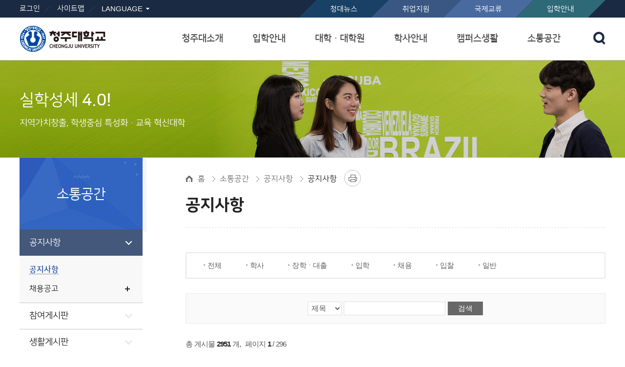

--- FILE ---
content_type: text/html; charset=UTF-8
request_url: https://www.cju.ac.kr/www/selectBbsNttList.do?bbsNo=881&&pageUnit=10&searchCtgry=%EC%9D%BC%EB%B0%98&key=4577&pageIndex=1
body_size: 87617
content:
























<!DOCTYPE html>
<html class="www" lang="ko">
<head>
	<meta charset="utf-8" />
	<meta http-equiv="X-UA-Compatible" content="IE=Edge" />
	<meta name="viewport" content="width=device-width, initial-scale=1.0, minimum-scale=1.0, maximum-scale=2.0, user-scalable=yes" />
	<meta name="author" content="청주대학교" />
	<meta name="keywords" content="청주대학교" />
	<meta name="description" content="청주대학교" />
	<link rel="stylesheet" type="text/css" href="/common/css/font.css" />
	<link rel="stylesheet" type="text/css" href="/site/www/css/sub.css" />
	<link rel="shortcut icon" type="image/x-icon" href="/favicon.ico" />
	<!--[if lt IE 10]><script type="text/javascript" src="/common/js/consolefix.js"></script><![endif]-->
	<!--[if lt IE 9]><script type="text/javascript" src="/common/js/html5.js"></script><![endif]-->
	<!--[if lt IE 7]><script type="text/javascript" src="/common/js/unitpngfix.js"></script><![endif]-->
	<script type="text/javascript" src="/common/js/jquery-1.12.4.min.js"></script>
	<script type="text/javascript" src="/common/js/jquery.easing.1.3.js"></script>
	<script type="text/javascript" src="/common/js/kit.js"></script>
	<script type="text/javascript" src="/common/js/layout.js"></script>
	<script type="text/javascript" src="/common/js/sub.js"></script>
	<script type="text/javascript" src="/site/www/js/common.js"></script>
	<script type="text/javascript" src="/site/www/js/sub.js"></script>
	<title>공지사항-청주대학교</title>
</head>

<body id="sub06">
	<div id="wrapper">
		<header id="header">
			<div class="accessibility">
				<a href="#contents">본문 바로가기</a>
			</div>
			<div class="logo">
				<h1 class="wrap"><a href="/www/index.do"><img src="/common/images/layout/logo.png" alt="청주대학교 CHEONGJU UNIVERSITY" /></a></h1>
			</div>
			<div class="gnb">
				<div class="wrap clearfix">
					<div class="gnb_left clearfix">
						<ul class="clearfix">
							
							
								
								
									<li class="login"><a href="/www/loginForm.do?key=4577&amp;url=%2Fwww%2Fsub.do%3Fkey%3D4577">로그인</a></li>
								
							
							<li><a href="/www/sitemap.do?key=4841&">사이트맵</a></li>
							<li class="language" data-style="list">
								<button type="button" title="하위메뉴 열기" class="open">LANGUAGE</button>
								<div class="target">
									<ul>
										<li><a href="/eng/index.do" title="새창" target="_blank">ENGLISH</a></li>
										<li><a href="/chi/index.do" title="새창" target="_blank">CHINESE</a></li>
										<li><a href="/vie/index.do" title="새창" target="_blank">VIETNAMESE</a></li>
										<li><a href="/mon/index.do" title="새창" target="_blank">MONGOLIAN</a></li>
										<li><a href="/mya/index.do" title="새창" target="_blank">MYANMAR</a></li>
									</ul>
								</div>
							</li>
						</ul>
					</div>
					<div class="gnb_right">
						<ul class="clearfix">
							<li class="cjunews"><a href="/www/selectBbsNttList.do?bbsNo=870&key=4423&" title="바로가기" target="_self">청대뉴스</a></li>
							<li class="employment"><a href="/www/contents.do?key=4545&" title="새창" target="_blank">취업지원</a></li>
							<li class="international"><a href="/intl/index.do" title="새창" target="_blank">국제교류</a></li>
							<li class="entrance"><a href="/ipsi/index.do">입학안내</a></li>
						</ul>
					</div>
				</div>
			</div>
			<div class="lnb_m_open">
				<div class="inner_wrap">
					<button type="button">주메뉴 열기</button>
				</div>
			</div>
			<nav class="lnb">
				<h2 class="skip">주메뉴</h2>
				<div class="lnb_wrap">
					<div class="wrap">
						



	<ul class="depth1_menu clearfix">
				<li class="depth1_list">
			<a class="depth1_anchor"  href="/www/contents.do?key=4407&" target="_self">청주대소개</a>

			<div class="depth2_title">
				<span>청주대소개</span>
				<p>실학성세 4.0!</p>
			</div>


			<ul class="depth2_menu">
							<li class="depth2_list"><a class="depth2_anchor" href="/www/contents.do?key=4407&" target="_self">학교소개</a>

					<ul class="depth3_menu">
											<li class="depth3_list"><a class="depth3_anchor" href="/www/contents.do?key=4407&" target="_self">학교 이념</a>
							<ul class="depth4_menu">
															<li class="depth4_list"><a class="depth4_anchor" href="/www/contents.do?key=4407&" target="_self">건학정신</a></li>
								<li class="depth4_list"><a class="depth4_anchor" href="/www/contents.do?key=4408&" target="_self">교육이념</a></li>

			                </ul>
						</li>
						<li class="depth3_list"><a class="depth3_anchor" href="/www/contents.do?key=4411&" target="_self">연혁</a>
							<ul class="depth4_menu">
															<li class="depth4_list"><a class="depth4_anchor" href="/www/contents.do?key=4411&" target="_self">2012~현재</a></li>
								<li class="depth4_list"><a class="depth4_anchor" href="/www/contents.do?key=4412&" target="_self">1991~2011</a></li>
								<li class="depth4_list"><a class="depth4_anchor" href="/www/contents.do?key=4413&" target="_self">1970~1990</a></li>
								<li class="depth4_list"><a class="depth4_anchor" href="/www/contents.do?key=4414&" target="_self">1947~1969</a></li>

			                </ul>
						</li>
						<li class="depth3_list"><a class="depth3_anchor" href="/www/contents.do?key=4417&" target="_self">학교상징</a>
							<ul class="depth4_menu">
															<li class="depth4_list"><a class="depth4_anchor" href="/www/contents.do?key=4417&" target="_self">심볼</a></li>
								<li class="depth4_list"><a class="depth4_anchor" href="/www/contents.do?key=4418&" target="_self">상징물</a></li>
								<li class="depth4_list"><a class="depth4_anchor" href="/www/contents.do?key=4419&" target="_self">교가</a></li>
								<li class="depth4_list"><a class="depth4_anchor" href="/www/contents.do?key=4420&" target="_self">UI매뉴얼</a></li>
								<li class="depth4_list"><a class="depth4_anchor" href="/www/contents.do?key=8508&" target="_self">학원 100주년/대학 77주년 엠블럼</a></li>
								<li class="depth4_list"><a class="depth4_anchor" href="/www/contents.do?key=7434&" target="_self">전용서체</a></li>

			                </ul>
						</li>
						<li class="depth3_list"><a class="depth3_anchor" href="/www/selectBbsNttList.do?bbsNo=870&key=4423&" target="_self">CJU 홍보관</a>
							<ul class="depth4_menu">
															<li class="depth4_list"><a class="depth4_anchor" href="/www/selectBbsNttList.do?bbsNo=870&key=4423&" target="_self">청주대뉴스</a></li>
								<li class="depth4_list"><a class="depth4_anchor" href="/www/selectBbsNttList.do?bbsNo=871&key=4424&" target="_self">홍보동영상</a></li>
								<li class="depth4_list"><a class="depth4_anchor" href="/www/contents.do?key=4425&" target="_self">홍보대사</a></li>
								<li class="depth4_list"><a class="depth4_anchor" href="/www/selectBbsNttList.do?bbsNo=872&key=4426&" target="_self">웹진</a></li>
								<li class="depth4_list"><a class="depth4_anchor" href="/www/selectBbsNttList.do?bbsNo=873&key=4427&" target="_self">캠퍼스갤러리</a></li>
								<li class="depth4_list"><a class="depth4_anchor" href="/www/selectBbsNttList.do?bbsNo=1048&key=5143&" target="_self">CJU 브로슈어</a></li>

			                </ul>
						</li>
						<li class="depth3_list"><a class="depth3_anchor" href="https://www.cju.ac.kr/history/index.do" target="_blank" title="새창">역사관</a>
						</li>

	                </ul>

				</li>
				<li class="depth2_list"><a class="depth2_anchor" href="/www/contents.do?key=4431&" target="_self">CJU2030</a>

					<ul class="depth3_menu">
											<li class="depth3_list"><a class="depth3_anchor" href="/www/contents.do?key=4431&" target="_self">중장기발전계획</a>
							<ul class="depth4_menu">
															<li class="depth4_list"><a class="depth4_anchor" href="/www/contents.do?key=4431&" target="_self">미션 및 비전</a></li>
								<li class="depth4_list"><a class="depth4_anchor" href="/www/contents.do?key=4432&" target="_self">전략방향</a></li>
								<li class="depth4_list"><a class="depth4_anchor" href="/www/contents.do?key=4433&" target="_self">전략과제</a></li>

			                </ul>
						</li>
						<li class="depth3_list"><a class="depth3_anchor" href="/www/contents.do?key=4435&" target="_self">특성화추진계획</a>
							<ul class="depth4_menu">
															<li class="depth4_list"><a class="depth4_anchor" href="/www/contents.do?key=4435&" target="_self">특성화 목표</a></li>
								<li class="depth4_list"><a class="depth4_anchor" href="/www/contents.do?key=4436&" target="_self">특성화 전략</a></li>
								<li class="depth4_list"><a class="depth4_anchor" href="https://www.cju.ac.kr/cjuspe/index.do" target="_blank" title="새창">특성화 사업</a></li>

			                </ul>
						</li>
						<li class="depth3_list"><a class="depth3_anchor" href="/www/contents.do?key=5527&" target="_self">CJU2030 요약본</a>
						</li>
						<li class="depth3_list"><a class="depth3_anchor" href="/www/contents.do?key=8545&" target="_self">학사구조개편결과</a>
							<ul class="depth4_menu">
															<li class="depth4_list"><a class="depth4_anchor" href="/www/contents.do?key=8545&" target="_self">2025학년도</a></li>
								<li class="depth4_list"><a class="depth4_anchor" href="/www/contents.do?key=7759&" target="_self">2023~2024학년도</a></li>
								<li class="depth4_list"><a class="depth4_anchor" href="/www/contents.do?key=7479&" target="_self">2022학년도</a></li>
								<li class="depth4_list"><a class="depth4_anchor" href="/www/contents.do?key=7386&" target="_self">2021학년도</a></li>
								<li class="depth4_list"><a class="depth4_anchor" href="/www/contents.do?key=7108&" target="_self">2020학년도</a></li>
								<li class="depth4_list"><a class="depth4_anchor" href="/www/contents.do?key=7109&" target="_self">2019학년도</a></li>
								<li class="depth4_list"><a class="depth4_anchor" href="/www/contents.do?key=7110&" target="_self">2018학년도</a></li>

			                </ul>
						</li>

	                </ul>

				</li>
				<li class="depth2_list"><a class="depth2_anchor" href="/www/contents.do?key=4443&" target="_self">열린총장실</a>

					<ul class="depth3_menu">
											<li class="depth3_list"><a class="depth3_anchor" href="/www/contents.do?key=4443&" target="_self">총장인사말</a>
						</li>
						<li class="depth3_list"><a class="depth3_anchor" href="/www/contents.do?key=4444&" target="_self">총장프로필</a>
						</li>
						<li class="depth3_list"><a class="depth3_anchor" href="/www/selectBbsNttList.do?bbsNo=875&key=4445&" target="_self">총장님께 바랍니다</a>
						</li>
						<li class="depth3_list"><a class="depth3_anchor" href="/www/contents.do?key=4446&" target="_self">역대총장</a>
						</li>

	                </ul>

				</li>
				<li class="depth2_list"><a class="depth2_anchor" href="/www/contents.do?key=4448&" target="_self">학교법인</a>

					<ul class="depth3_menu">
											<li class="depth3_list"><a class="depth3_anchor" href="/www/contents.do?key=4448&" target="_self">이사장인사말</a>
						</li>
						<li class="depth3_list"><a class="depth3_anchor" href="/www/contents.do?key=4450&" target="_self">연혁/현황</a>
							<ul class="depth4_menu">
															<li class="depth4_list"><a class="depth4_anchor" href="/www/contents.do?key=4450&" target="_self">연혁</a></li>
								<li class="depth4_list"><a class="depth4_anchor" href="/www/contents.do?key=4451&" target="_self">현황</a></li>

			                </ul>
						</li>
						<li class="depth3_list"><a class="depth3_anchor" href="/www/contents.do?key=4452&" target="_self">임원소개</a>
						</li>
						<li class="depth3_list"><a class="depth3_anchor" href="/www/selectBbsNttList.do?bbsNo=877&key=4453&" target="_self">이사회 회의록</a>
						</li>
						<li class="depth3_list"><a class="depth3_anchor" href="/www/contents.do?key=7588&" target="_self">발전기금 현황</a>
						</li>

	                </ul>

				</li>
				<li class="depth2_list"><a class="depth2_anchor" href="/www/contents.do?key=4455&" target="_self">대학정보</a>

					<ul class="depth3_menu">
											<li class="depth3_list"><a class="depth3_anchor" href="/www/contents.do?key=4455&" target="_self">대학현황</a>
						</li>
						<li class="depth3_list"><a class="depth3_anchor" href="/www/contents.do?key=5531&" target="_self">대학평의원회</a>
							<ul class="depth4_menu">
															<li class="depth4_list"><a class="depth4_anchor" href="/www/contents.do?key=5531&" target="_self">대학평의원회 구성</a></li>
								<li class="depth4_list"><a class="depth4_anchor" href="/www/contents.do?key=6793&" target="_self">대학평의원회 관련규정</a></li>
								<li class="depth4_list"><a class="depth4_anchor" href="/www/selectBbsNttList.do?bbsNo=1389&key=7375&" target="_self">대학평의원회 개최</a></li>
								<li class="depth4_list"><a class="depth4_anchor" href="/www/selectBbsNttList.do?bbsNo=1077&key=5533&" target="_self">대학평의원회 회의록</a></li>

			                </ul>
						</li>
						<li class="depth3_list"><a class="depth3_anchor" href="/www/contents.do?key=4456&" target="_self">대학자체평가</a>
						</li>
						<li class="depth3_list"><a class="depth3_anchor" href="/www/contents.do?key=4458&" target="_self">정보공개</a>
							<ul class="depth4_menu">
															<li class="depth4_list"><a class="depth4_anchor" href="/www/contents.do?key=4458&" target="_self">정보공개 제도안내</a></li>
								<li class="depth4_list"><a class="depth4_anchor" href="/www/contents.do?key=4459&" target="_self">정보공개 청구</a></li>
								<li class="depth4_list"><a class="depth4_anchor" href="/www/contents.do?key=4460&" target="_self">사전정보공개</a></li>
								<li class="depth4_list"><a class="depth4_anchor" href="/www/selectBbsNttList.do?bbsNo=1346&key=7070&" target="_self">업무추진비 공개</a></li>

			                </ul>
						</li>
						<li class="depth3_list"><a class="depth3_anchor" href="/www/contents.do?key=8345&" target="_self">교육수요자만족도</a>
							<ul class="depth4_menu">
															<li class="depth4_list"><a class="depth4_anchor" href="/www/contents.do?key=8345&" target="_self">2022학년도</a></li>
								<li class="depth4_list"><a class="depth4_anchor" href="/www/contents.do?key=7774&" target="_self">2021학년도</a></li>
								<li class="depth4_list"><a class="depth4_anchor" href="/www/contents.do?key=7433&" target="_self">2020학년도</a></li>
								<li class="depth4_list"><a class="depth4_anchor" href="/www/contents.do?key=7432&" target="_self">2019학년도</a></li>
								<li class="depth4_list"><a class="depth4_anchor" href="/www/contents.do?key=6917&" target="_self">2018학년도</a></li>

			                </ul>
						</li>
						<li class="depth3_list"><a class="depth3_anchor" href="/www/selectBbsNttList.do?bbsNo=878&key=4461&" target="_self">예결산 공고</a>
						</li>
						<li class="depth3_list"><a class="depth3_anchor" href="/www/selectBbsNttList.do?bbsNo=1382&key=7370&" target="_self">등록금심의위원회</a>
						</li>
						<li class="depth3_list"><a class="depth3_anchor" href="http://rule.cju.ac.kr/lmxsrv/main/main.srv" target="_blank" title="새창">규정집</a>
						</li>
						<li class="depth3_list"><a class="depth3_anchor" href="/www/selectBbsNttList.do?bbsNo=879&key=4464&" target="_self">청렴행정 실천 안내</a>
							<ul class="depth4_menu">
															<li class="depth4_list"><a class="depth4_anchor" href="/www/selectBbsNttList.do?bbsNo=879&key=4464&" target="_self">정책 및 규정안내</a></li>
								<li class="depth4_list"><a class="depth4_anchor" href="/www/selectBbsNttList.do?bbsNo=880&key=4465&" target="_self">교육자료 및 사례</a></li>

			                </ul>
						</li>
						<li class="depth3_list"><a class="depth3_anchor" href="/www/contents.do?key=8538&" target="_self">공익신고 처리 및 신고자 보호</a>
						</li>
						<li class="depth3_list"><a class="depth3_anchor" href="/www/selectBbsNttList.do?bbsNo=1628&key=8582&" target="_self">중대재해처벌법 안내</a>
						</li>
						<li class="depth3_list"><a class="depth3_anchor" href="http://safety.cju.ac.kr/" target="_blank" title="새창">연구실 안전관리</a>
						</li>

	                </ul>

				</li>
				<li class="depth2_list"><a class="depth2_anchor" href="/www/contents.do?key=4468&" target="_self">대학기관</a>

					<ul class="depth3_menu">
											<li class="depth3_list"><a class="depth3_anchor" href="/www/contents.do?key=4468&" target="_self">조직구성</a>
						</li>
						<li class="depth3_list"><a class="depth3_anchor" href="/www/selectEmpList.do?key=4469&" target="_self">전화번호안내</a>
						</li>

	                </ul>

				</li>
				<li class="depth2_list"><a class="depth2_anchor" href="/site/campusmap/sub.html" target="_self">캠퍼스안내</a>

					<ul class="depth3_menu">
											<li class="depth3_list"><a class="depth3_anchor campusmap" href="/site/campusmap/sub.html" target="_blank" title="새창">캠퍼스 맵</a>
						</li>
						<li class="depth3_list"><a class="depth3_anchor" href="/site/aedmap/sub.jsp" target="_blank" title="새창">자동심장충격기 맵</a>
						</li>
						<li class="depth3_list"><a class="depth3_anchor" href="/www/contents.do?key=4473&" target="_self">셔틀(통학)버스</a>
							<ul class="depth4_menu">
															<li class="depth4_list"><a class="depth4_anchor" href="/www/contents.do?key=4473&" target="_self">학생통학버스</a></li>
								<li class="depth4_list"><a class="depth4_anchor" href="/www/contents.do?key=4474&" target="_self">교내셔틀버스</a></li>
								<li class="depth4_list"><a class="depth4_anchor" href="/www/contents.do?key=8194&" target="_self">음성캠퍼스(통학)</a></li>

			                </ul>
						</li>
						<li class="depth3_list"><a class="depth3_anchor" href="/www/contents.do?key=4476&" target="_self">주차시설 안내</a>
						</li>
						<li class="depth3_list"><a class="depth3_anchor" href="/www/contents.do?key=5498&" target="_self">CCTV 설치현황</a>
						</li>
						<li class="depth3_list"><a class="depth3_anchor" href="/www/contents.do?key=8303&" target="_self">찾아오시는 길</a>
							<ul class="depth4_menu">
															<li class="depth4_list"><a class="depth4_anchor" href="/www/contents.do?key=8303&" target="_self">청주 캠퍼스</a></li>
								<li class="depth4_list"><a class="depth4_anchor" href="/www/contents.do?key=8304&" target="_self">오송 캠퍼스</a></li>
								<li class="depth4_list"><a class="depth4_anchor" href="/www/contents.do?key=8305&" target="_self">음성 캠퍼스</a></li>

			                </ul>
						</li>

	                </ul>

				</li>

			</ul>

		</li>
		<li class="depth1_list">
			<a class="depth1_anchor"  href="https://www.cju.ac.kr/ipsi/index.do" target="_self">입학안내</a>

			<div class="depth2_title">
				<span>입학안내</span>
				<p>실학성세 4.0!</p>
			</div>


			<ul class="depth2_menu">
							<li class="depth2_list"><a class="depth2_anchor" href="https://www.cju.ac.kr/ipsi/index.do" target="_blank" title="새창">대학입학</a>
				</li>
				<li class="depth2_list"><a class="depth2_anchor" href="/www/contents.do?key=4480&" target="_self">대학원입학</a>
				</li>
				<li class="depth2_list"><a class="depth2_anchor" href="/edulife/index.do" target="_blank" title="새창">평생교육원</a>
				</li>
				<li class="depth2_list"><a class="depth2_anchor" href="/fled/index.do" target="_blank" title="새창">의사소통교육부</a>
				</li>

			</ul>

		</li>
		<li class="depth1_list">
			<a class="depth1_anchor"  href="/www/contents.do?key=8176&" target="_self">대학ㆍ대학원</a>

			<div class="depth2_title">
				<span>대학ㆍ대학원</span>
				<p>실학성세 4.0!</p>
			</div>


			<ul class="depth2_menu">
							<li class="depth2_list"><a class="depth2_anchor" href="/www/contents.do?key=8176&" target="_self">대학</a>

					<ul class="depth3_menu">
											<li class="depth3_list"><a class="depth3_anchor" href="/www/contents.do?key=8176&" target="_self">경상대학</a>
							<ul class="depth4_menu">
															<li class="depth4_list"><a class="depth4_anchor" href="/www/contents.do?key=8176&" target="_self">대학소개</a></li>
								<li class="depth4_list"><a class="depth4_anchor" href="/www/contents.do?key=6452&" target="_self">학장인사말</a></li>
								<li class="depth4_list"><a class="depth4_anchor" href="/www/contents.do?key=6453&" target="_self">교육목표</a></li>

			                </ul>
						</li>
						<li class="depth3_list"><a class="depth3_anchor" href="/www/contents.do?key=8177&" target="_self">인문사회대학</a>
							<ul class="depth4_menu">
															<li class="depth4_list"><a class="depth4_anchor" href="/www/contents.do?key=8177&" target="_self">대학소개</a></li>
								<li class="depth4_list"><a class="depth4_anchor" href="/www/contents.do?key=6454&" target="_self">학장인사말</a></li>
								<li class="depth4_list"><a class="depth4_anchor" href="/www/contents.do?key=6455&" target="_self">교육목표</a></li>
								<li class="depth4_list"><a class="depth4_anchor" href="/www/selectBbsNttList.do?bbsNo=1609&key=8473&" target="_self">사회과학연구소(한국사회과학연구)</a></li>
								<li class="depth4_list"><a class="depth4_anchor" href="/www/selectBbsNttList.do?bbsNo=1610&key=8476&" target="_self">한국문화연구소(인문과학논집)</a></li>
								<li class="depth4_list"><a class="depth4_anchor" href="/www/selectBbsNttList.do?bbsNo=1675&key=9307&" target="_self">인문사회연구소(인문사회연구)</a></li>

			                </ul>
						</li>
						<li class="depth3_list"><a class="depth3_anchor" href="/www/contents.do?key=8178&" target="_self">공과대학</a>
							<ul class="depth4_menu">
															<li class="depth4_list"><a class="depth4_anchor" href="/www/contents.do?key=8178&" target="_self">대학소개</a></li>
								<li class="depth4_list"><a class="depth4_anchor" href="/www/contents.do?key=6913&" target="_self">학장 인사말</a></li>
								<li class="depth4_list"><a class="depth4_anchor" href="/www/contents.do?key=6914&consite=www&conkey=4614&" target="_self">교육목표</a></li>

			                </ul>
						</li>
						<li class="depth3_list"><a class="depth3_anchor" href="/www/contents.do?key=9263&" target="_self">AI·SW융합 대학</a>
							<ul class="depth4_menu">
															<li class="depth4_list"><a class="depth4_anchor" href="/www/contents.do?key=9263&" target="_self">대학소개</a></li>
								<li class="depth4_list"><a class="depth4_anchor" href="/www/contents.do?key=9264&" target="_self">학장 인사말</a></li>
								<li class="depth4_list"><a class="depth4_anchor" href="/www/contents.do?key=9265&" target="_self">교육목표</a></li>

			                </ul>
						</li>
						<li class="depth3_list"><a class="depth3_anchor" href="/www/contents.do?key=8179&" target="_self">사범대학</a>
							<ul class="depth4_menu">
															<li class="depth4_list"><a class="depth4_anchor" href="/www/contents.do?key=8179&" target="_self">대학소개</a></li>
								<li class="depth4_list"><a class="depth4_anchor" href="/www/contents.do?key=7194&" target="_self">학장 인사말</a></li>
								<li class="depth4_list"><a class="depth4_anchor" href="/www/contents.do?key=7195&" target="_self">교육목표</a></li>

			                </ul>
						</li>
						<li class="depth3_list"><a class="depth3_anchor" href="/www/contents.do?key=8180&" target="_self">예술대학</a>
							<ul class="depth4_menu">
															<li class="depth4_list"><a class="depth4_anchor" href="/www/contents.do?key=8180&" target="_self">대학소개</a></li>
								<li class="depth4_list"><a class="depth4_anchor" href="/www/contents.do?key=6456&" target="_self">학장인사말</a></li>
								<li class="depth4_list"><a class="depth4_anchor" href="/www/contents.do?key=6457&" target="_self">교육목표</a></li>

			                </ul>
						</li>
						<li class="depth3_list"><a class="depth3_anchor" href="/www/contents.do?key=8181&" target="_self">보건의료과학대학</a>
							<ul class="depth4_menu">
															<li class="depth4_list"><a class="depth4_anchor" href="/www/contents.do?key=8181&" target="_self">대학소개</a></li>
								<li class="depth4_list"><a class="depth4_anchor" href="/www/contents.do?key=6510&" target="_self">학장인사말</a></li>
								<li class="depth4_list"><a class="depth4_anchor" href="/www/contents.do?key=6511&" target="_self">교육목표</a></li>

			                </ul>
						</li>
						<li class="depth3_list"><a class="depth3_anchor" href="/www/contents.do?key=8135&" target="_self">교양대학</a>
							<ul class="depth4_menu">
															<li class="depth4_list"><a class="depth4_anchor" href="/www/contents.do?key=8135&" target="_self">대학소개</a></li>
								<li class="depth4_list"><a class="depth4_anchor" href="/www/contents.do?key=8136&" target="_self">학장인사말</a></li>
								<li class="depth4_list"><a class="depth4_anchor" href="/www/contents.do?key=8137&" target="_self">교육목표</a></li>

			                </ul>
						</li>
						<li class="depth3_list"><a class="depth3_anchor" href="/www/contents.do?key=7803&" target="_self">직할학부</a>
						</li>
						<li class="depth3_list"><a class="depth3_anchor" href="/www/contents.do?key=9073&" target="_self">자유전공학부</a>
						</li>

	                </ul>

				</li>
				<li class="depth2_list"><a class="depth2_anchor" href="/ggrad/index.do" target="_blank" title="새창">일반대학원</a>
				</li>
				<li class="depth2_list"><a class="depth2_anchor" href="/soci/index.do" target="_self">특수대학원</a>

					<ul class="depth3_menu">
											<li class="depth3_list"><a class="depth3_anchor" href="/soci/index.do" target="_blank" title="새창">사회복지ㆍ공공정책대학원</a>
						</li>
						<li class="depth3_list"><a class="depth3_anchor" href="/health/index.do" target="_blank" title="새창">보건의료대학원</a>
						</li>
						<li class="depth3_list"><a class="depth3_anchor" href="/indu/index.do" target="_blank" title="새창">융합신기술대학원</a>
						</li>
						<li class="depth3_list"><a class="depth3_anchor" href="/gart/index.do" target="_blank" title="새창">예술대학원</a>
						</li>

	                </ul>

				</li>

			</ul>

		</li>
		<li class="depth1_list">
			<a class="depth1_anchor"  href="/www/selectTnSchafsSchdulListUS.do?key=4498&" target="_self">학사안내</a>

			<div class="depth2_title">
				<span>학사안내</span>
				<p>실학성세 4.0!</p>
			</div>


			<ul class="depth2_menu">
							<li class="depth2_list"><a class="depth2_anchor" href="/www/selectTnSchafsSchdulListUS.do?key=4498&" target="_self">학사일정</a>
				</li>
				<li class="depth2_list"><a class="depth2_anchor" href="/www/contents.do?key=7473&" target="_self">교과과정</a>

					<ul class="depth3_menu">
											<li class="depth3_list"><a class="depth3_anchor" href="/www/contents.do?key=7473&" target="_self">역량기반교육과정체계</a>
						</li>
						<li class="depth3_list"><a class="depth3_anchor" href="/www/contents.do?key=6898&" target="_self">교육과정개편로드맵</a>
						</li>
						<li class="depth3_list"><a class="depth3_anchor" href="/www/contents.do?key=9281&" target="_self">교육과정편람</a>
							<ul class="depth4_menu">
															<li class="depth4_list"><a class="depth4_anchor" href="/www/contents.do?key=9281&" target="_self">2025학년도</a></li>
								<li class="depth4_list"><a class="depth4_anchor" href="/www/contents.do?key=8539&" target="_self">2024학년도</a></li>
								<li class="depth4_list"><a class="depth4_anchor" href="/www/contents.do?key=8344&" target="_self">2023학년도</a></li>
								<li class="depth4_list"><a class="depth4_anchor" href="/www/contents.do?key=7758&" target="_self">2022학년도</a></li>
								<li class="depth4_list"><a class="depth4_anchor" href="/www/contents.do?key=7576&" target="_self">2021학년도</a></li>
								<li class="depth4_list"><a class="depth4_anchor" href="/www/contents.do?key=7401&" target="_self">2020학년도</a></li>
								<li class="depth4_list"><a class="depth4_anchor" href="/www/contents.do?key=7122&" target="_self">2019학년도</a></li>
								<li class="depth4_list"><a class="depth4_anchor" href="/www/contents.do?key=7121&" target="_self">2018학년도</a></li>

			                </ul>
						</li>
						<li class="depth3_list"><a class="depth3_anchor" href="/www/contents.do?key=4501&" target="_self">복수전공/부전공</a>
						</li>
						<li class="depth3_list"><a class="depth3_anchor" href="/www/contents.do?key=7474&" target="_self">자기설계전공</a>
						</li>
						<li class="depth3_list"><a class="depth3_anchor" href="/www/contents.do?key=7475&" target="_self">융복합 교육과정</a>
						</li>
						<li class="depth3_list"><a class="depth3_anchor" href="/www/contents.do?key=7476&" target="_self">일반전공트랙</a>
						</li>
						<li class="depth3_list"><a class="depth3_anchor" href="/www/contents.do?key=4502&" target="_self">교원양성과정</a>
						</li>

	                </ul>

				</li>
				<li class="depth2_list"><a class="depth2_anchor" href="/www/contents.do?key=4505&" target="_self">수업</a>

					<ul class="depth3_menu">
											<li class="depth3_list"><a class="depth3_anchor" href="/www/contents.do?key=4505&" target="_self">수강신청 안내</a>
						</li>
						<li class="depth3_list"><a class="depth3_anchor" href="/www/contents.do?key=7777&" target="_self">강의시간 및 강의실</a>
						</li>
						<li class="depth3_list"><a class="depth3_anchor" href="/www/contents.do?key=4506&" target="_self">성적예고제</a>
						</li>
						<li class="depth3_list"><a class="depth3_anchor" href="/www/contents.do?key=4507&" target="_self">시험 및 성적</a>
						</li>
						<li class="depth3_list"><a class="depth3_anchor" href="/www/contents.do?key=7477&" target="_self">집중학기제</a>
						</li>
						<li class="depth3_list"><a class="depth3_anchor" href="/www/contents.do?key=7478&" target="_self">유연학기제</a>
						</li>
						<li class="depth3_list"><a class="depth3_anchor" href="/www/contents.do?key=4508&" target="_self">계절학기</a>
						</li>
						<li class="depth3_list"><a class="depth3_anchor" href="/www/contents.do?key=4509&" target="_self">사회봉사과목 이수</a>
						</li>
						<li class="depth3_list"><a class="depth3_anchor" href="/www/contents.do?key=4510&" target="_self">취업관련 교과목 이수</a>
						</li>
						<li class="depth3_list"><a class="depth3_anchor" href="/www/contents.do?key=4511&" target="_self">강의평가</a>
						</li>
						<li class="depth3_list"><a class="depth3_anchor" href="/www/contents.do?key=6728&" target="_self">전자출결(헤이영캠퍼스)</a>
						</li>
						<li class="depth3_list"><a class="depth3_anchor" href="/www/contents.do?key=6918&" target="_self">공결허가</a>
						</li>
						<li class="depth3_list"><a class="depth3_anchor" href="/www/contents.do?key=6729&" target="_self">휴강/보강</a>
						</li>
						<li class="depth3_list"><a class="depth3_anchor" href="/www/contents.do?key=5497&" target="_self">2주연속결석자</a>
						</li>

	                </ul>

				</li>
				<li class="depth2_list"><a class="depth2_anchor" href="/www/contents.do?key=4513&" target="_self">학적</a>

					<ul class="depth3_menu">
											<li class="depth3_list"><a class="depth3_anchor" href="/www/contents.do?key=4513&" target="_self">재입학</a>
						</li>
						<li class="depth3_list"><a class="depth3_anchor" href="/www/contents.do?key=4514&" target="_self">휴ㆍ복학</a>
						</li>
						<li class="depth3_list"><a class="depth3_anchor" href="/www/contents.do?key=7205&" target="_self">전공배정</a>
						</li>
						<li class="depth3_list"><a class="depth3_anchor" href="/www/contents.do?key=4515&" target="_self">전과</a>
						</li>
						<li class="depth3_list"><a class="depth3_anchor" href="/www/contents.do?key=4516&" target="_self">유급ㆍ제적</a>
						</li>
						<li class="depth3_list"><a class="depth3_anchor" href="/www/contents.do?key=4517&" target="_self">수료자 졸업안내</a>
						</li>

	                </ul>

				</li>
				<li class="depth2_list"><a class="depth2_anchor" href="/www/contents.do?key=4519&" target="_self">등록</a>

					<ul class="depth3_menu">
											<li class="depth3_list"><a class="depth3_anchor" href="/www/contents.do?key=4519&" target="_self">등록금 납부안내</a>
						</li>
						<li class="depth3_list"><a class="depth3_anchor" href="http://www.kosaf.go.kr/ko/tuition.do?pg=tuition_main&" target="_blank" title="새창">학자금 대출안내</a>
						</li>

	                </ul>

				</li>
				<li class="depth2_list"><a class="depth2_anchor" href="/www/contents.do?key=4521&" target="_self">졸업</a>


				</li>
				<li class="depth2_list"><a class="depth2_anchor" href="/www/contents.do?key=4522&" target="_self">대학 ROAD-MAP</a>
				</li>
				<li class="depth2_list"><a class="depth2_anchor" href="/www/contents.do?key=4524&" target="_self">증명서발급</a>

					<ul class="depth3_menu">
											<li class="depth3_list"><a class="depth3_anchor" href="/www/contents.do?key=4524&" target="_self">학적증명서발급</a>
						</li>
						<li class="depth3_list"><a class="depth3_anchor" href="/www/contents.do?key=4525&" target="_self">학생증발급</a>
						</li>

	                </ul>

				</li>
				<li class="depth2_list"><a class="depth2_anchor" href="/www/selectTnSchafsSchdulListUS.do?key=4528&" target="_self">유학생 학사안내</a>

					<ul class="depth3_menu">
											<li class="depth3_list"><a class="depth3_anchor" href="/www/selectTnSchafsSchdulListUS.do?key=4528&" target="_self">학사안내</a>
							<ul class="depth4_menu">
															<li class="depth4_list"><a class="depth4_anchor" href="/www/selectTnSchafsSchdulListUS.do?key=4528&" target="_self">주요일정</a></li>
								<li class="depth4_list"><a class="depth4_anchor" href="/www/contents.do?key=4532&" target="_self">외국인 유학생들을 위한 과목</a></li>

			                </ul>
						</li>
						<li class="depth3_list"><a class="depth3_anchor" href="/www/contents.do?key=4533&" target="_self">유학생체류</a>
						</li>
						<li class="depth3_list"><a class="depth3_anchor" href="/www/contents.do?key=4534&" target="_self">학생증발급</a>
						</li>
						<li class="depth3_list"><a class="depth3_anchor" href="/www/contents.do?key=4535&" target="_self">아르바이트</a>
						</li>
						<li class="depth3_list"><a class="depth3_anchor" href="/www/contents.do?key=4536&" target="_self">유학생 생활</a>
						</li>

	                </ul>

				</li>

			</ul>

		</li>
		<li class="depth1_list">
			<a class="depth1_anchor"  href="/www/contents.do?key=6979&" target="_self">캠퍼스생활</a>

			<div class="depth2_title">
				<span>캠퍼스생활</span>
				<p>실학성세 4.0!</p>
			</div>


			<ul class="depth2_menu">
							<li class="depth2_list"><a class="depth2_anchor" href="/www/contents.do?key=6979&" target="_self">장학</a>

					<ul class="depth3_menu">
											<li class="depth3_list"><a class="depth3_anchor" href="/www/contents.do?key=6979&" target="_self">교내장학</a>
						</li>
						<li class="depth3_list"><a class="depth3_anchor" href="/www/contents.do?key=6981&" target="_self">해외연수장학</a>
						</li>
						<li class="depth3_list"><a class="depth3_anchor" href="/www/contents.do?key=6982&" target="_self">역량마일리지장학</a>
						</li>
						<li class="depth3_list"><a class="depth3_anchor" href="/www/contents.do?key=6980&" target="_self">교외장학</a>
						</li>
						<li class="depth3_list"><a class="depth3_anchor" href="/www/contents.do?key=6983&" target="_self">학자금융자제도</a>
						</li>

	                </ul>

				</li>
				<li class="depth2_list"><a class="depth2_anchor" href="/www/contents.do?key=4540&" target="_self">병무</a>

					<ul class="depth3_menu">
											<li class="depth3_list"><a class="depth3_anchor" href="/www/contents.do?key=4540&" target="_self">병무안내</a>
						</li>
						<li class="depth3_list"><a class="depth3_anchor" href="/www/contents.do?key=4541&" target="_self">예비군</a>
						</li>
						<li class="depth3_list"><a class="depth3_anchor" href="/rotc/index.do" target="_blank" title="새창">학군단</a>
						</li>

	                </ul>

				</li>
				<li class="depth2_list"><a class="depth2_anchor" href="/www/contents.do?key=4545&" target="_self">학생지원</a>

					<ul class="depth3_menu">
											<li class="depth3_list"><a class="depth3_anchor" href="/www/contents.do?key=4545&" target="_self">진로취업지원포털</a>
							<ul class="depth4_menu">
															<li class="depth4_list"><a class="depth4_anchor" href="/www/contents.do?key=4545&" target="_self">취창업지원단 이용안내</a></li>

			                </ul>
						</li>
						<li class="depth3_list"><a class="depth3_anchor" href="/www/contents.do?key=4548&" target="_self">봉사활동지원</a>
							<ul class="depth4_menu">
															<li class="depth4_list"><a class="depth4_anchor" href="/www/contents.do?key=4548&" target="_self">사회봉사</a></li>
								<li class="depth4_list"><a class="depth4_anchor" href="/www/contents.do?key=4549&" target="_self">국내봉사</a></li>

			                </ul>
						</li>
						<li class="depth3_list"><a class="depth3_anchor" href="/www/contents.do?key=4550&" target="_self">학생상담지원</a>
						</li>
						<li class="depth3_list"><a class="depth3_anchor" href="/www/contents.do?key=4551&" target="_self">국제교류</a>
						</li>
						<li class="depth3_list"><a class="depth3_anchor" href="/www/contents.do?key=4553&" target="_self">인증제 안내</a>
							<ul class="depth4_menu">
															<li class="depth4_list"><a class="depth4_anchor" href="/www/contents.do?key=4553&" target="_self">한국건축학교육인증</a></li>
								<li class="depth4_list"><a class="depth4_anchor" href="/www/contents.do?key=4554&" target="_self">간호교육인증</a></li>

			                </ul>
						</li>

	                </ul>

				</li>
				<li class="depth2_list"><a class="depth2_anchor" href="/www/contents.do?key=4556&" target="_self">학생활동</a>

					<ul class="depth3_menu">
											<li class="depth3_list"><a class="depth3_anchor" href="/www/contents.do?key=4556&" target="_self">학생회</a>
						</li>
						<li class="depth3_list"><a class="depth3_anchor" href="/www/contents.do?key=4557&" target="_self">동아리</a>
						</li>
						<li class="depth3_list"><a class="depth3_anchor" href="/www/contents.do?key=4558&" target="_self">포상/징계</a>
						</li>
						<li class="depth3_list"><a class="depth3_anchor" href="/www/contents.do?key=4559&" target="_self">학생단체여행 및 연수</a>
						</li>
						<li class="depth3_list"><a class="depth3_anchor" href="/www/contents.do?key=4560&" target="_self">학생행사 및 집회</a>
						</li>

	                </ul>

				</li>
				<li class="depth2_list"><a class="depth2_anchor" href="/www/contents.do?key=4562&" target="_self">편의시설 안내</a>

					<ul class="depth3_menu">
											<li class="depth3_list"><a class="depth3_anchor" href="/www/contents.do?key=4562&" target="_self">생활관</a>
						</li>
						<li class="depth3_list"><a class="depth3_anchor" href="/www/contents.do?key=4563&" target="_self">대학문화관</a>
						</li>
						<li class="depth3_list"><a class="depth3_anchor" href="/www/contents.do?key=4564&" target="_self">학생보건실</a>
						</li>
						<li class="depth3_list"><a class="depth3_anchor" href="/www/contents.do?key=4565&" target="_self">대천수련원</a>
						</li>
						<li class="depth3_list"><a class="depth3_anchor" href="/culturegym/index.do" target="_blank" title="새창">석우문화체육관</a>
						</li>
						<li class="depth3_list"><a class="depth3_anchor" href="/www/contents.do?key=4568&" target="_self">재학생편의시설</a>
						</li>
						<li class="depth3_list"><a class="depth3_anchor" href="/www/contents.do?key=4473&" target="_blank" title="새창">셔틀(통학)버스</a>
						</li>
						<li class="depth3_list"><a class="depth3_anchor" href="/www/contents.do?key=4476&" target="_blank" title="새창">주차시설 안내</a>
						</li>

	                </ul>

				</li>
				<li class="depth2_list"><a class="depth2_anchor" href="/www/contents.do?key=6839&" target="_self">교내시설이용신청</a>

					<ul class="depth3_menu">
											<li class="depth3_list"><a class="depth3_anchor" href="/www/contents.do?key=6839&" target="_self">이용신청 안내</a>
						</li>
						<li class="depth3_list"><a class="depth3_anchor" href="/www/contents.do?key=6844&" target="_self">공연 및 행사시설</a>
							<ul class="depth4_menu">
															<li class="depth4_list"><a class="depth4_anchor" href="/www/contents.do?key=6844&" target="_self">석우문화체육관</a></li>
								<li class="depth4_list"><a class="depth4_anchor" href="/www/contents.do?key=6845&" target="_self">공군학군단 콘서트홀</a></li>
								<li class="depth4_list"><a class="depth4_anchor" href="/www/contents.do?key=6846&" target="_self">학생회관 문화극장</a></li>

			                </ul>
						</li>
						<li class="depth3_list"><a class="depth3_anchor" href="/www/contents.do?key=6847&" target="_self">세미나실</a>
							<ul class="depth4_menu">
															<li class="depth4_list"><a class="depth4_anchor" href="/www/contents.do?key=6847&" target="_self">AI·SW융합대학</a></li>
								<li class="depth4_list"><a class="depth4_anchor" href="/www/contents.do?key=8351&" target="_self">대학원</a></li>
								<li class="depth4_list"><a class="depth4_anchor" href="/www/contents.do?key=6849&" target="_self">보건의료과학대학(청암홀)</a></li>
								<li class="depth4_list"><a class="depth4_anchor" href="/www/contents.do?key=6848&" target="_self">보건의료과학대학(08-111)</a></li>
								<li class="depth4_list"><a class="depth4_anchor" href="/www/contents.do?key=6851&" target="_self">경상대학</a></li>
								<li class="depth4_list"><a class="depth4_anchor" href="/www/contents.do?key=6852&" target="_self">종합강의동 중강당(13-502호)</a></li>
								<li class="depth4_list"><a class="depth4_anchor" href="/www/contents.do?key=6854&" target="_self">인문사회ㆍ사범대학</a></li>

			                </ul>
						</li>
						<li class="depth3_list"><a class="depth3_anchor" href="/www/contents.do?key=6856&" target="_self">강의실</a>
							<ul class="depth4_menu">
															<li class="depth4_list"><a class="depth4_anchor" href="/www/contents.do?key=6856&" target="_self">일반강의실</a></li>
								<li class="depth4_list"><a class="depth4_anchor" href="/www/contents.do?key=6857&" target="_self">첨단강의실(빔 프로젝트 및 전자교탁설치 강의실)</a></li>

			                </ul>
						</li>
						<li class="depth3_list"><a class="depth3_anchor" href="/www/contents.do?key=6858&" target="_self">체육시설</a>
							<ul class="depth4_menu">
															<li class="depth4_list"><a class="depth4_anchor" href="/www/contents.do?key=6858&" target="_self">종합운동장</a></li>

			                </ul>
						</li>

	                </ul>

				</li>
				<li class="depth2_list"><a class="depth2_anchor" href="/www/contents.do?key=7335&" target="_self">온라인 서비스</a>

					<ul class="depth3_menu">
											<li class="depth3_list"><a class="depth3_anchor" href="/www/contents.do?key=7335&" target="_self">원스톱 서비스</a>
						</li>
						<li class="depth3_list"><a class="depth3_anchor" href="/www/contents.do?key=7334&" target="_self">폰트저작권 안내</a>
						</li>

	                </ul>

				</li>
				<li class="depth2_list"><a class="depth2_anchor" href="/www/contents.do?key=4571&" target="_self">인터넷 서비스</a>

					<ul class="depth3_menu">
											<li class="depth3_list"><a class="depth3_anchor" href="/www/contents.do?key=4571&" target="_self">네트워크 서비스</a>
						</li>
						<li class="depth3_list"><a class="depth3_anchor" href="/www/contents.do?key=4572&" target="_self">무선인터넷</a>
						</li>
						<li class="depth3_list"><a class="depth3_anchor" href="/www/contents.do?key=4573&" target="_self">인터넷 메일 서비스</a>
						</li>

	                </ul>

				</li>
				<li class="depth2_list"><a class="depth2_anchor" href="/www/selectBbsNttList.do?bbsNo=1348&key=6870&" target="_self">복지혜택 안내</a>

					<ul class="depth3_menu">
											<li class="depth3_list"><a class="depth3_anchor" href="/www/selectBbsNttList.do?bbsNo=1348&key=6870&" target="_self">협약체결기관</a>
						</li>
						<li class="depth3_list"><a class="depth3_anchor" href="/www/selectBbsNttList.do?bbsNo=961&key=8392&" target="_self">후원의 집</a>
							<ul class="depth4_menu">
															<li class="depth4_list"><a class="depth4_anchor" href="/www/selectBbsNttList.do?bbsNo=961&key=8392&" target="_self">음식점</a></li>
								<li class="depth4_list"><a class="depth4_anchor" href="/www/selectBbsNttList.do?bbsNo=1586&key=8393&" target="_self">기타</a></li>

			                </ul>
						</li>

	                </ul>

				</li>
				<li class="depth2_list"><a class="depth2_anchor" href="https://meta.cju.ac.kr/meta/greeting.do" target="_self">Meta-Life CJU</a>

					<ul class="depth3_menu">
											<li class="depth3_list"><a class="depth3_anchor" href="https://meta.cju.ac.kr/meta/greeting.do" target="_blank" title="새창">메타버스 캠퍼스</a>
						</li>

	                </ul>

				</li>

			</ul>

		</li>
		<li class="depth1_list">
			<a class="depth1_anchor"  href="/www/selectBbsNttList.do?bbsNo=881&key=4577&" target="_self">소통공간</a>

			<div class="depth2_title">
				<span>소통공간</span>
				<p>실학성세 4.0!</p>
			</div>


			<ul class="depth2_menu">
							<li class="depth2_list"><a class="depth2_anchor" href="/www/selectBbsNttList.do?bbsNo=881&key=4577&" target="_self">공지사항</a>

					<ul class="depth3_menu">
											<li class="depth3_list"><a class="depth3_anchor" href="/www/selectBbsNttList.do?bbsNo=881&key=4577&" target="_self">공지사항</a>
						</li>
						<li class="depth3_list"><a class="depth3_anchor" href="/www/selectBbsNttList.do?bbsNo=882&key=4579&" target="_self">채용공고</a>
							<ul class="depth4_menu">
															<li class="depth4_list"><a class="depth4_anchor" href="/www/selectBbsNttList.do?bbsNo=882&key=4579&" target="_self">교수채용 공고</a></li>
								<li class="depth4_list"><a class="depth4_anchor" href="/www/selectBbsNttList.do?bbsNo=883&key=4580&" target="_self">직원채용 공고</a></li>
								<li class="depth4_list"><a class="depth4_anchor" href="/www/selectBbsNttList.do?bbsNo=1624&key=8573&" target="_self">조교채용 공고</a></li>

			                </ul>
						</li>

	                </ul>

				</li>
				<li class="depth2_list"><a class="depth2_anchor" href="/www/selectBbsNttList.do?bbsNo=884&key=4583&" target="_self">참여게시판</a>

					<ul class="depth3_menu">
											<li class="depth3_list"><a class="depth3_anchor" href="/www/selectBbsNttList.do?bbsNo=884&key=4583&" target="_self">청대인 게시판</a>
						</li>
						<li class="depth3_list"><a class="depth3_anchor" href="/www/selectBbsNttList.do?bbsNo=885&key=4584&" target="_self">자주하는 질문</a>
						</li>
						<li class="depth3_list"><a class="depth3_anchor" href="/www/selectBbsNttList.do?bbsNo=1050&key=4585&" target="_self">온라인 민원</a>
						</li>
						<li class="depth3_list"><a class="depth3_anchor" href="/www/selectBbsNttList.do?bbsNo=887&key=4588&" target="_self">홈페이지 개선사항</a>
						</li>
						<li class="depth3_list"><a class="depth3_anchor" href="/www/selectBbsNttList.do?bbsNo=1318&key=6887&" target="_self">칭찬합시다</a>
						</li>

	                </ul>

				</li>
				<li class="depth2_list"><a class="depth2_anchor" href="/www/selectBbsNttList.do?bbsNo=888&key=4590&" target="_self">생활게시판</a>

					<ul class="depth3_menu">
											<li class="depth3_list"><a class="depth3_anchor" href="/www/selectBbsNttList.do?bbsNo=888&key=4590&" target="_self">벼룩 시장</a>
						</li>
						<li class="depth3_list"><a class="depth3_anchor" href="/www/selectBbsNttList.do?bbsNo=889&key=4591&" target="_self">취업ㆍ아르바이트</a>
						</li>
						<li class="depth3_list"><a class="depth3_anchor" href="/www/selectBbsNttList.do?bbsNo=890&key=4592&" target="_self">유실물 센터</a>
						</li>
						<li class="depth3_list"><a class="depth3_anchor" href="/www/selectTnRstrntMenuListU.do?sc1=mcollege&key=9140&" target="_self">식단표</a>
							<ul class="depth4_menu">
															<li class="depth4_list"><a class="depth4_anchor" href="/www/selectTnRstrntMenuListU.do?sc1=mcollege&key=9140&" target="_self">경상대학 식당</a></li>
								<li class="depth4_list"><a class="depth4_anchor" href="/www/selectTnRstrntMenuListU.do?sc1=student&key=5120&" target="_self">학생식당</a></li>
								<li class="depth4_list"><a class="depth4_anchor" href="/www/selectTnRstrntMenuListU.do?sc1=employee&key=5119&" target="_self">본관 교직원식당</a></li>
								<li class="depth4_list"><a class="depth4_anchor" href="/www/selectTnRstrntMenuListU.do?sc1=domitory&key=5118&" target="_self">국제문화관</a></li>

			                </ul>
						</li>

	                </ul>

				</li>
				<li class="depth2_list"><a class="depth2_anchor" href="/www/selectBbsNttList.do?bbsNo=891&key=4595&" target="_self">자료실</a>

					<ul class="depth3_menu">
											<li class="depth3_list"><a class="depth3_anchor" href="/www/selectBbsNttList.do?bbsNo=891&key=4595&" target="_self">서식자료실</a>
						</li>
						<li class="depth3_list"><a class="depth3_anchor" href="/www/selectBbsNttList.do?bbsNo=892&key=4596&" target="_self">일반자료실</a>
						</li>

	                </ul>

				</li>

			</ul>

		</li>
    </ul>
					</div>
				</div>
				<div class="lnb_m_close">
					<div class="inner_wrap">
						<button type="button">주메뉴 닫기</button>
					</div>
				</div>
			</nav>
			<div class="search_open">
				<div class="wrap">
					<button type="button">검색 열기</button>
				</div>
			</div>
			<div class="search">
				<div class="wrap">
					<form method="get" action="/site/search/search.jsp">
						<fieldset>
							<legend>검색 폼</legend>
							<input type="search" title="검색어" placeholder="검색어를 입력해주세요." name="query" class="keyword" />
							<span class="submit"><input type="image" src="/site/www/images/common/search_submit_icon.png" alt="검색" /></span>
						</fieldset>
					</form>
					<div class="search_close">
						<button type="button">검색 닫기</button>
					</div>
				</div>
			</div>
		</header>
		<!-- //header -->
		<hr />
		<div id="container" class="loaded">
			<div class="sub_visual">
				<div class="wrap">
					<p class="big_text">실학성세 <strong>4.0!</strong></p>
					<p class="small_text">지역가치창출, 학생중심 특성화ㆍ교육 혁신대학</p>
				</div>
			</div>
			<div class="wrap clearfix">
				<div class="side">
					<div class="side_title">
						<div class="inner_wrap">
							<strong>소통공간</strong>
						</div>
					</div>
					<nav class="side_menu">
						<h2 class="skip">좌측메뉴</h2>
						

<ul class="depth2_menu">
			<li class="depth2_list actived"><a  class="depth2_anchor" href="/www/selectBbsNttList.do?bbsNo=881&key=4577&" target="_self">공지사항</a>

			<ul class="depth3_menu">
							<li class="depth3_list actived"><a class="depth3_anchor" href="/www/selectBbsNttList.do?bbsNo=881&amp;key=4577&amp;" target="_self"  >공지사항</a>
				</li>
				<li class="depth3_list"><a class="depth3_anchor" href="/www/selectBbsNttList.do?bbsNo=882&amp;key=4579&amp;" target="_self"  >채용공고</a>

						<ul class="depth4_menu">
												<li class="depth4_list"><a class="depth4_anchor" href="/www/selectBbsNttList.do?bbsNo=882&amp;key=4579&amp;" target="_self"  >교수채용 공고</a></li>
						<li class="depth4_list"><a class="depth4_anchor" href="/www/selectBbsNttList.do?bbsNo=883&amp;key=4580&amp;" target="_self"  >직원채용 공고</a></li>
						<li class="depth4_list"><a class="depth4_anchor" href="/www/selectBbsNttList.do?bbsNo=1624&amp;key=8573&amp;" target="_self"  >조교채용 공고</a></li>

		                </ul>
				</li>

			</ul>
		</li>
		<li class="depth2_list"><a  class="depth2_anchor" href="/www/selectBbsNttList.do?bbsNo=884&key=4583&" target="_self">참여게시판</a>

			<ul class="depth3_menu">
							<li class="depth3_list"><a class="depth3_anchor" href="/www/selectBbsNttList.do?bbsNo=884&amp;key=4583&amp;" target="_self"  >청대인 게시판</a>
				</li>
				<li class="depth3_list"><a class="depth3_anchor" href="/www/selectBbsNttList.do?bbsNo=885&amp;key=4584&amp;" target="_self"  >자주하는 질문</a>
				</li>
				<li class="depth3_list"><a class="depth3_anchor" href="/www/selectBbsNttList.do?bbsNo=1050&amp;key=4585&amp;" target="_self"  >온라인 민원</a>
				</li>
				<li class="depth3_list"><a class="depth3_anchor" href="/www/selectBbsNttList.do?bbsNo=887&amp;key=4588&amp;" target="_self"  >홈페이지 개선사항</a>
				</li>
				<li class="depth3_list"><a class="depth3_anchor" href="/www/selectBbsNttList.do?bbsNo=1318&amp;key=6887&amp;" target="_self"  >칭찬합시다</a>
				</li>

			</ul>
		</li>
		<li class="depth2_list"><a  class="depth2_anchor" href="/www/selectBbsNttList.do?bbsNo=888&key=4590&" target="_self">생활게시판</a>

			<ul class="depth3_menu">
							<li class="depth3_list"><a class="depth3_anchor" href="/www/selectBbsNttList.do?bbsNo=888&amp;key=4590&amp;" target="_self"  >벼룩 시장</a>
				</li>
				<li class="depth3_list"><a class="depth3_anchor" href="/www/selectBbsNttList.do?bbsNo=889&amp;key=4591&amp;" target="_self"  >취업ㆍ아르바이트</a>
				</li>
				<li class="depth3_list"><a class="depth3_anchor" href="/www/selectBbsNttList.do?bbsNo=890&amp;key=4592&amp;" target="_self"  >유실물 센터</a>
				</li>
				<li class="depth3_list"><a class="depth3_anchor" href="/www/selectTnRstrntMenuListU.do?sc1=mcollege&amp;key=9140&amp;" target="_self"  >식단표</a>

						<ul class="depth4_menu">
												<li class="depth4_list"><a class="depth4_anchor" href="/www/selectTnRstrntMenuListU.do?sc1=mcollege&amp;key=9140&amp;" target="_self"  >경상대학 식당</a></li>
						<li class="depth4_list"><a class="depth4_anchor" href="/www/selectTnRstrntMenuListU.do?sc1=student&amp;key=5120&amp;" target="_self"  >학생식당</a></li>
						<li class="depth4_list"><a class="depth4_anchor" href="/www/selectTnRstrntMenuListU.do?sc1=employee&amp;key=5119&amp;" target="_self"  >본관 교직원식당</a></li>
						<li class="depth4_list"><a class="depth4_anchor" href="/www/selectTnRstrntMenuListU.do?sc1=domitory&amp;key=5118&amp;" target="_self"  >국제문화관</a></li>

		                </ul>
				</li>

			</ul>
		</li>
		<li class="depth2_list"><a  class="depth2_anchor" href="/www/selectBbsNttList.do?bbsNo=891&key=4595&" target="_self">자료실</a>

			<ul class="depth3_menu">
							<li class="depth3_list"><a class="depth3_anchor" href="/www/selectBbsNttList.do?bbsNo=891&amp;key=4595&amp;" target="_self"  >서식자료실</a>
				</li>
				<li class="depth3_list"><a class="depth3_anchor" href="/www/selectBbsNttList.do?bbsNo=892&amp;key=4596&amp;" target="_self"  >일반자료실</a>
				</li>

			</ul>
		</li>

</ul>

					</nav>
				</div>
				<!-- //side -->
				<main class="colgroup">
					<article>
						<header class="sub_head">
							<div class="rowgroup clearfix">
								<div class="path">
									<ul class="clearfix">
										<li>홈</li>
										
										<li>소통공간</li>
										
										<li>공지사항</li>
										
										<li class="actived">공지사항</li>
										
									</ul>
								</div>
								<div class="addons">
									<button type="button" class="print" title="새창"><span>프린트</span></button>
								</div>
							</div>
							<div class="sub_title">
								<h2>공지사항</h2>
							</div>
							
						</header>
						<div id="contents" class="cts4577">
							<link rel="stylesheet" href="/common/css/board.css"/>
<script type="text/javascript" src="/common/js/board.js"></script>
<div id="board" class="clearfix">









	
	<div class="bbs_category_list">
		<ul class="clearfix">
		    <li><a href="selectBbsNttList.do?key=4577&amp;bbsNo=881&amp;integrDeptCode=&amp;searchCtgry=" class="CTGY02">전체</a></li>
			<li><a href="selectBbsNttList.do?key=4577&amp;bbsNo=881&amp;integrDeptCode=&amp;searchCtgry=%ED%95%99%EC%82%AC" class="CTGY02">학사</a></li>
			<li><a href="selectBbsNttList.do?key=4577&amp;bbsNo=881&amp;integrDeptCode=&amp;searchCtgry=%EC%9E%A5%ED%95%99%E3%86%8D%EB%8C%80%EC%B6%9C" class="CTGY02">장학ㆍ대출</a></li>
			<li><a href="selectBbsNttList.do?key=4577&amp;bbsNo=881&amp;integrDeptCode=&amp;searchCtgry=%EC%9E%85%ED%95%99" class="CTGY02">입학</a></li>
			<li><a href="selectBbsNttList.do?key=4577&amp;bbsNo=881&amp;integrDeptCode=&amp;searchCtgry=%EC%B1%84%EC%9A%A9" class="CTGY02">채용</a></li>
			<li><a href="selectBbsNttList.do?key=4577&amp;bbsNo=881&amp;integrDeptCode=&amp;searchCtgry=%EC%9E%85%EC%B0%B0" class="CTGY02">입찰</a></li>
			<li><a href="selectBbsNttList.do?key=4577&amp;bbsNo=881&amp;integrDeptCode=&amp;searchCtgry=%EC%9D%BC%EB%B0%98" class="CTGY02 on" title="선택됨">일반</a></li>
		</ul>
	</div>


    <div class="bbs_search">
        <form name="bbsNttSearchForm" id="bbsNttSearch" action="./selectBbsNttList.do" method="get" class="boardSearchForm">
            <fieldset>
                <legend>게시물 검색</legend>
	            <input type="hidden" name="key" id="key" value="4577"/>
	            <input type="hidden" name="bbsNo" id="bbsNo" value="881"/>
	            <input type="hidden" name="integrDeptCode" id="integrDeptCode" value=""/>
				<input type="hidden" name="searchCtgry" id="searchCtgry" value="일반"/>



				
	            


	            
	            


				<label class="skip" for="searchCnd">검색항목선택</label>
                <select name="searchCnd" id="searchCnd" class="select" title="검색항목선택">
									
					<option value="SJ" >제목</option>
					
					
					<option value="CN" >내용</option>
					
					
					<option value="WRTER" >작성자</option>
					
	            </select>

                <span>
                	<label for="searchKrwd" class="skip">검색어 입력</label>
		            <input name="searchKrwd" id="searchKrwd" type="text" class="input_text" title="검색어 입력" value="" />
                    <input value="검색" type="submit" class="submit" />
                </span>
            </fieldset>
        </form>
    </div>	<div class="bbs_info clearfix">

        <div class="bbs_left bbs_count">
            <span>총 게시물  <strong>2951</strong> 개</span>,
            <span class="division_line">페이지 <strong> 1</strong> / 296</span>
                    </div>	</div>




	

	
	
	
	
	
	
	

	

    <table class="bbs_default list">
        <caption>공지사항에 대한 목록 - 번호, 카테고리, 제목, 파일, 작성자, 작성일, 조회수 순으로 내용을 제공하고 있습니다.</caption>
		<colgroup>
		
			
			<col style="width:60px"/>
			
			
			<col style="width:120px"/>
			
			
			<col />
			
			
			<col style="width:60px"/>
			
			
			<col style="width:120px"/>
			
			
			<col style="width:90px"/>
			
			
			<col style="width:90px"/>
			
		
		</colgroup>
        <thead>
            <tr>
            	
			
			<th scope="col"  class="web_block">번호</th>
			
			
			<th scope="col"  class="web_block">카테고리</th>
			
			
			<th scope="col" >제목</th>
			
			
			<th scope="col"  class="web_block">파일</th>
			
			
			<th scope="col"  class="web_block">작성자</th>
			
			
			<th scope="col" >작성일</th>
			
			
			<th scope="col"  class="web_block">조회수</th>
			
				
            </tr>
        </thead>
        <tbody class="tb">

    



	
	
	    <tr>
	    	
			
			<td  class="web_block">
           			2951
           	</td>
			
			
			<td  class="web_block">
           			일반
           	</td>
			
			
			<td  class="subject">
						
           				
           				<a href="./selectBbsNttView.do?bbsNo=881&amp;nttNo=146515&amp;&amp;pageUnit=10&amp;searchCtgry=%EC%9D%BC%EB%B0%98&amp;key=4577&amp;pageIndex=1" >
           				
           				2026년 생성형 AI로 설계하는 진로·취업 A to Z 실전 프로젝트 신청자 모집
           				
           				
           				</a>
           	</td>
			
			
			<td  class="web_block">
           				
           				
           	</td>
			
			
			<td  class="web_block">
					
           			
           			
           			이주연
           			
           			
           	</td>
			
			
			<td  class="date">
           			2026.01.28
           	</td>
			
			
			<td  class="web_block">
           			388
           	</td>
			
			


        </tr>
		
	
	    <tr>
	    	
			
			<td  class="web_block">
           			2950
           	</td>
			
			
			<td  class="web_block">
           			일반
           	</td>
			
			
			<td  class="subject">
						
           				
           				<a href="./selectBbsNttView.do?bbsNo=881&amp;nttNo=146514&amp;&amp;pageUnit=10&amp;searchCtgry=%EC%9D%BC%EB%B0%98&amp;key=4577&amp;pageIndex=1" >
           				
           				2026년 청년 국가기술자격시험 응시료 지원사업 알림
           				
           				
           				</a>
           	</td>
			
			
			<td  class="web_block">
           				
           				<a title="첨부파일 다운로드 새창" target="_blank" href="downloadBbsFile.do?atchmnflNo=130314&amp;bbsNo=881&amp;nttNo=146514&amp;&amp;pageUnit=10&amp;searchCtgry=%EC%9D%BC%EB%B0%98&amp;key=4577&amp;pageIndex=1"><img src="/common/images/board/file/ico_pdf.gif" alt="pdf 파일" /></a>
           	</td>
			
			
			<td  class="web_block">
					
           			
           			
           			김도연
           			
           			
           	</td>
			
			
			<td  class="date">
           			2026.01.28
           	</td>
			
			
			<td  class="web_block">
           			428
           	</td>
			
			


        </tr>
		
	
	    <tr>
	    	
			
			<td  class="web_block">
           			2949
           	</td>
			
			
			<td  class="web_block">
           			일반
           	</td>
			
			
			<td  class="subject">
						
           				
           				<a href="./selectBbsNttView.do?bbsNo=881&amp;nttNo=146480&amp;&amp;pageUnit=10&amp;searchCtgry=%EC%9D%BC%EB%B0%98&amp;key=4577&amp;pageIndex=1" >
           				
           				[취업지원팀] 주간채용정보지 578호(01.26)
           				
           				
           				</a>
           	</td>
			
			
			<td  class="web_block">
           				<img src="/common/images/board/file/ico_folder.gif" alt="다중파일" />
           				
           	</td>
			
			
			<td  class="web_block">
					
           			
           			
           			조유진
           			
           			
           	</td>
			
			
			<td  class="date">
           			2026.01.26
           	</td>
			
			
			<td  class="web_block">
           			461
           	</td>
			
			


        </tr>
		
	
	    <tr>
	    	
			
			<td  class="web_block">
           			2948
           	</td>
			
			
			<td  class="web_block">
           			일반
           	</td>
			
			
			<td  class="subject">
						
           				
           				<a href="./selectBbsNttView.do?bbsNo=881&amp;nttNo=146445&amp;&amp;pageUnit=10&amp;searchCtgry=%EC%9D%BC%EB%B0%98&amp;key=4577&amp;pageIndex=1" >
           				
           				quy tắc phòng ngừa bệnh sởi(홍역예방수칙_베트남어)
           				
           				
           				</a>
           	</td>
			
			
			<td  class="web_block">
           				<img src="/common/images/board/file/ico_folder.gif" alt="다중파일" />
           				
           	</td>
			
			
			<td  class="web_block">
					
           			
           			
           			김혜원
           			
           			
           	</td>
			
			
			<td  class="date">
           			2026.01.22
           	</td>
			
			
			<td  class="web_block">
           			519
           	</td>
			
			


        </tr>
		
	
	    <tr>
	    	
			
			<td  class="web_block">
           			2947
           	</td>
			
			
			<td  class="web_block">
           			일반
           	</td>
			
			
			<td  class="subject">
						
           				
           				<a href="./selectBbsNttView.do?bbsNo=881&amp;nttNo=146444&amp;&amp;pageUnit=10&amp;searchCtgry=%EC%9D%BC%EB%B0%98&amp;key=4577&amp;pageIndex=1" >
           				
           				Measles prevention(홍역예방수칙_영어)
           				
           				
           				</a>
           	</td>
			
			
			<td  class="web_block">
           				<img src="/common/images/board/file/ico_folder.gif" alt="다중파일" />
           				
           	</td>
			
			
			<td  class="web_block">
					
           			
           			
           			김혜원
           			
           			
           	</td>
			
			
			<td  class="date">
           			2026.01.22
           	</td>
			
			
			<td  class="web_block">
           			503
           	</td>
			
			


        </tr>
		
	
	    <tr>
	    	
			
			<td  class="web_block">
           			2946
           	</td>
			
			
			<td  class="web_block">
           			일반
           	</td>
			
			
			<td  class="subject">
						
           				
           				<a href="./selectBbsNttView.do?bbsNo=881&amp;nttNo=146443&amp;&amp;pageUnit=10&amp;searchCtgry=%EC%9D%BC%EB%B0%98&amp;key=4577&amp;pageIndex=1" >
           				
           				홍역예방수칙
           				
           				
           				</a>
           	</td>
			
			
			<td  class="web_block">
           				<img src="/common/images/board/file/ico_folder.gif" alt="다중파일" />
           				
           	</td>
			
			
			<td  class="web_block">
					
           			
           			
           			김혜원
           			
           			
           	</td>
			
			
			<td  class="date">
           			2026.01.22
           	</td>
			
			
			<td  class="web_block">
           			508
           	</td>
			
			


        </tr>
		
	
	    <tr>
	    	
			
			<td  class="web_block">
           			2945
           	</td>
			
			
			<td  class="web_block">
           			일반
           	</td>
			
			
			<td  class="subject">
						
           				
           				<a href="./selectBbsNttView.do?bbsNo=881&amp;nttNo=146397&amp;&amp;pageUnit=10&amp;searchCtgry=%EC%9D%BC%EB%B0%98&amp;key=4577&amp;pageIndex=1" >
           				
           				[2025] 동계방학 Online Running Man
           				
           				
           				</a>
           	</td>
			
			
			<td  class="web_block">
           				
           				<a title="첨부파일 다운로드 새창" target="_blank" href="downloadBbsFile.do?atchmnflNo=130132&amp;bbsNo=881&amp;nttNo=146397&amp;&amp;pageUnit=10&amp;searchCtgry=%EC%9D%BC%EB%B0%98&amp;key=4577&amp;pageIndex=1"><img src="/common/images/board/file/ico_pptx.gif" alt="pptx 파일" /></a>
           	</td>
			
			
			<td  class="web_block">
					
           			
           			
           			한규현
           			
           			
           	</td>
			
			
			<td  class="date">
           			2026.01.20
           	</td>
			
			
			<td  class="web_block">
           			598
           	</td>
			
			


        </tr>
		
	
	    <tr>
	    	
			
			<td  class="web_block">
           			2944
           	</td>
			
			
			<td  class="web_block">
           			일반
           	</td>
			
			
			<td  class="subject">
						
           				
           				<a href="./selectBbsNttView.do?bbsNo=881&amp;nttNo=146396&amp;&amp;pageUnit=10&amp;searchCtgry=%EC%9D%BC%EB%B0%98&amp;key=4577&amp;pageIndex=1" >
           				
           				📢2025 YWCA 길·꿈기회찾기 프로젝트 주제 수요조사 안내
           				
           				
           				</a>
           	</td>
			
			
			<td  class="web_block">
           				
           				<a title="첨부파일 다운로드 새창" target="_blank" href="downloadBbsFile.do?atchmnflNo=130131&amp;bbsNo=881&amp;nttNo=146396&amp;&amp;pageUnit=10&amp;searchCtgry=%EC%9D%BC%EB%B0%98&amp;key=4577&amp;pageIndex=1"><img src="/common/images/board/file/ico_pdf.gif" alt="pdf 파일" /></a>
           	</td>
			
			
			<td  class="web_block">
					
           			
           			
           			윤미덕
           			
           			
           	</td>
			
			
			<td  class="date">
           			2026.01.20
           	</td>
			
			
			<td  class="web_block">
           			558
           	</td>
			
			


        </tr>
		
	
	    <tr>
	    	
			
			<td  class="web_block">
           			2943
           	</td>
			
			
			<td  class="web_block">
           			일반
           	</td>
			
			
			<td  class="subject">
						
           				
           				<a href="./selectBbsNttView.do?bbsNo=881&amp;nttNo=146385&amp;&amp;pageUnit=10&amp;searchCtgry=%EC%9D%BC%EB%B0%98&amp;key=4577&amp;pageIndex=1" >
           				
           				2026년 청년도전 지원사업 안내
           				
           				
           				</a>
           	</td>
			
			
			<td  class="web_block">
           				<img src="/common/images/board/file/ico_folder.gif" alt="다중파일" />
           				
           	</td>
			
			
			<td  class="web_block">
					
           			
           			
           			김도연
           			
           			
           	</td>
			
			
			<td  class="date">
           			2026.01.20
           	</td>
			
			
			<td  class="web_block">
           			596
           	</td>
			
			


        </tr>
		
	
	    <tr>
	    	
			
			<td  class="web_block">
           			2942
           	</td>
			
			
			<td  class="web_block">
           			일반
           	</td>
			
			
			<td  class="subject">
						
           				
           				<a href="./selectBbsNttView.do?bbsNo=881&amp;nttNo=146376&amp;&amp;pageUnit=10&amp;searchCtgry=%EC%9D%BC%EB%B0%98&amp;key=4577&amp;pageIndex=1" >
           				
           				[CJU 메타버스] AI SEED 성과 공연 중계 안내
           				
           				
           				</a>
           	</td>
			
			
			<td  class="web_block">
           				
           				
           	</td>
			
			
			<td  class="web_block">
					
           			
           			
           			강재성
           			
           			
           	</td>
			
			
			<td  class="date">
           			2026.01.20
           	</td>
			
			
			<td  class="web_block">
           			735
           	</td>
			
			


        </tr>
		
	
	
		</tbody>
    </table>
    <!-- //table type -->



    <div class="pagination">
    	
		<span class="page_btn prev_group">
<a href="./selectBbsNttList.do?bbsNo=881&amp;&amp;pageUnit=10&amp;searchCtgry=%EC%9D%BC%EB%B0%98&amp;key=4577&amp;pageIndex=1" class="prev_end">처음 페이지</a>
<a href="./selectBbsNttList.do?bbsNo=881&amp;&amp;pageUnit=10&amp;searchCtgry=%EC%9D%BC%EB%B0%98&amp;key=4577&amp;pageIndex=1" class="prev">이전 10페이지</a></span><span class="page"><span class="page_wrap">
<strong title="현재 1페이지">1</strong>
<a href="./selectBbsNttList.do?bbsNo=881&amp;&amp;pageUnit=10&amp;searchCtgry=%EC%9D%BC%EB%B0%98&amp;key=4577&amp;pageIndex=2" title="2 페이지 이동">2</a>
<a href="./selectBbsNttList.do?bbsNo=881&amp;&amp;pageUnit=10&amp;searchCtgry=%EC%9D%BC%EB%B0%98&amp;key=4577&amp;pageIndex=3" title="3 페이지 이동">3</a>
<a href="./selectBbsNttList.do?bbsNo=881&amp;&amp;pageUnit=10&amp;searchCtgry=%EC%9D%BC%EB%B0%98&amp;key=4577&amp;pageIndex=4" title="4 페이지 이동">4</a>
<a href="./selectBbsNttList.do?bbsNo=881&amp;&amp;pageUnit=10&amp;searchCtgry=%EC%9D%BC%EB%B0%98&amp;key=4577&amp;pageIndex=5" title="5 페이지 이동">5</a>
<a href="./selectBbsNttList.do?bbsNo=881&amp;&amp;pageUnit=10&amp;searchCtgry=%EC%9D%BC%EB%B0%98&amp;key=4577&amp;pageIndex=6" title="6 페이지 이동">6</a>
<a href="./selectBbsNttList.do?bbsNo=881&amp;&amp;pageUnit=10&amp;searchCtgry=%EC%9D%BC%EB%B0%98&amp;key=4577&amp;pageIndex=7" title="7 페이지 이동">7</a>
<a href="./selectBbsNttList.do?bbsNo=881&amp;&amp;pageUnit=10&amp;searchCtgry=%EC%9D%BC%EB%B0%98&amp;key=4577&amp;pageIndex=8" title="8 페이지 이동">8</a>
<a href="./selectBbsNttList.do?bbsNo=881&amp;&amp;pageUnit=10&amp;searchCtgry=%EC%9D%BC%EB%B0%98&amp;key=4577&amp;pageIndex=9" title="9 페이지 이동">9</a>
<a href="./selectBbsNttList.do?bbsNo=881&amp;&amp;pageUnit=10&amp;searchCtgry=%EC%9D%BC%EB%B0%98&amp;key=4577&amp;pageIndex=10" title="10 페이지 이동">10</a></span></span><span class="page_btn next_group">
<a href="./selectBbsNttList.do?bbsNo=881&amp;&amp;pageUnit=10&amp;searchCtgry=%EC%9D%BC%EB%B0%98&amp;key=4577&amp;pageIndex=2" class="next_one">다음 페이지<i></i></a>
<a href="./selectBbsNttList.do?bbsNo=881&amp;&amp;pageUnit=10&amp;searchCtgry=%EC%9D%BC%EB%B0%98&amp;key=4577&amp;pageIndex=11" class="next">다음 10페이지</a>
<a href="./selectBbsNttList.do?bbsNo=881&amp;&amp;pageUnit=10&amp;searchCtgry=%EC%9D%BC%EB%B0%98&amp;key=4577&amp;pageIndex=296" class="next_end">끝 페이지</a></span>

    </div>


	<div class="bbs_btn_wrap clearfix">
		    	

        <div class="bbs_right">
        	
		       	
		       	
		       		
		       		
		       	
			



	       	
       	</div>
	</div>
	







</div>
						</div>
						<footer class="satisfaction">
							


	
	


<h3 class="skip">콘텐츠 만족도 조사</h3>
<div class="satisfaction_list clearfix">
	<p class="question">이 페이지에서 제공하는 정보에 대하여 어느 정도 만족하셨습니까?</p>
	<form method="post" name="cntntsEvalHist" id="cntntsEvalHist" action="/sym/sit/cem/addContentsEvalHist.do">
		<fieldset class="clearfix">
			<legend>만족도 조사 폼</legend>
			<input type="hidden" name="menuNo" id="menuNo" value="4577"/>
			<div class="input_radio">
				<span class="input_line">
					<input name="cntntsEvlSe" value="VERY_SATSFC" id="value5" type="radio"/>
					<label for="value5">매우만족</label>
				</span>
				<span class="input_line">
					<input name="cntntsEvlSe" value="SATSFC" id="value4" type="radio" />
					<label for="value4">만족</label>
				</span>
				<span class="input_line">
					<input name="cntntsEvlSe" value="NRMLTY" id="value3" type="radio" />
					<label for="value3">보통</label>
				</span>
				<span class="input_line">
					<input name="cntntsEvlSe" value="DSCNTT" id="value2" type="radio" />
					<label for="value2">불만족</label>
				</span>
				<span class="input_line">
					<input name="cntntsEvlSe" value="VERY_DSCNTT" id="value1" type="radio" />
					<label for="value1">매우불만족</label>
				</span>
			</div>
			<div class="opinion">
				<input type="text" name="cntntsOpinionCn" id="etc" title="의견을 입력해주세요" placeholder="의견을 입력해 주세요" />
				<input type="submit" value="의견등록" />
			</div>
		</fieldset>
	</form>
</div>
	



<h3 class="skip manager_info">담당자 정보</h3>
<div class="manager_info clearfix">
	<ul class="clearfix chrge_info">
		

		

		

		
		<li id="li_cntnts_update_de" style="display:none">
			<span class="title">최종수정일</span>
			<time datetime="2017-06-07" class="text">2017.06.07</time>
		</li>
		
	</ul>
</div>

<script>
$(function() {
    if($('#li_cntnts_update_de').length > 0) {
        var uri = window.location.href;
        if(uri.indexOf("/contents.do?") != -1) {
            $('#li_cntnts_update_de').show();
        }
        else {
            $('#li_cntnts_update_de').remove();
        }           

    }
    
    if($('ul.chrge_info').find('li').length == 0) {
        $('h3.manager_info,div.manager_info').remove();
    }
});
</script>

	
						</footer>
						<!-- //satisfaction -->
					</article>
				</main>
				<!-- //colgroup -->
			</div>
		</div>
		<!-- //container -->
		<hr />
		<footer id="footer">
			<div class="footer_top">
				<div class="wrap">
					<div class="footer_site clearfix">
						<button type="button" title="하위메뉴 열기" class="all_open clearfix">
							<span class="inner_wrap">
								<span>대학/대학원 홈페이지</span>
							</span>
							<span class="inner_wrap">
								<span>교내 홈페이지</span>
							</span>
						</button>
						<div class="university_group" data-style="list">
							<button type="button" class="open">대학/대학원 홈페이지</button>
							<div class="target clearfix">
								<div class="university">
									<strong>대학</strong>
									
									
<ul class="clearfix">
		<li>
			<a href="/www/contents.do?key=8176&amp;" target="_blank"  title="새창">경상대학</a>
		</li>
		<li>
			<a href="/www/contents.do?key=8177&amp;" target="_blank"  title="새창">인문사회대학</a>
		</li>
		<li>
			<a href="/www/contents.do?key=8178&amp;" target="_blank"  title="새창">공과대학</a>
		</li>
		<li>
			<a href="/www/contents.do?key=8179&amp;" target="_blank"  title="새창">사범대학</a>
		</li>
		<li>
			<a href="/www/contents.do?key=8180&amp;" target="_blank"  title="새창">예술대학</a>
		</li>
		<li>
			<a href="/www/contents.do?key=8181&amp;" target="_blank"  title="새창">보건의료과학대학</a>
		</li>
		<li>
			<a href="/www/contents.do?key=8135&amp;" target="_blank"  title="새창">교양대학</a>
		</li>
		<li>
			<a href="/www/contents.do?key=7803&amp;" target="_blank"  title="새창">직할학부</a>
		</li>
		<li>
			<a href="https://www.cju.ac.kr/www/contents.do?key=9073&amp;" target="_blank"  title="새창">자유전공학부</a>
		</li>
</ul>

								</div>
								<div class="graduate_school">
									<strong>대학원</strong>
									
									
<ul class="clearfix">
		<li>
			<a href="/ggrad/index.do" target="_blank"  title="새창">일반대학원</a>
		</li>
</ul>

								</div>
								<div class="special_graduate_school">
									<strong>특수대학원</strong>
									
									
<ul class="clearfix">
		<li>
			<a href="/soci/index.do?" target="_blank"  title="새창">사회복지ㆍ공공정책대학원</a>
		</li>
		<li>
			<a href="/health/index.do" target="_blank"  title="새창">보건의료대학원</a>
		</li>
		<li>
			<a href="/indu/index.do" target="_blank"  title="새창">융합신기술대학원</a>
		</li>
		<li>
			<a href="/gart/index.do" target="_blank"  title="새창">예술대학원</a>
		</li>
</ul>

								</div>
							</div>
						</div>
						<div class="public_group" data-style="list">
							<button type="button" class="open">교내 홈페이지</button>
							<div class="target">
								
								
<ul class="clearfix">
		<li>
			<a href="https://www.cju.ac.kr/afrotc/index.do" target="_blank"  title="새창">공군학군단</a>
		</li>
		<li>
			<a href="https://www.cju.ac.kr/ribe/index.do" target="_blank"  title="새창">경영경제연구소</a>
		</li>
		<li>
			<a href="http://cju-koreanlab.kr/" target="_blank"  title="새창">국어문화원</a>
		</li>
		<li>
			<a href="/intl/index.do" target="_blank"  title="새창">국제교류처</a>
		</li>
		<li>
			<a href="http://daecheon.cju.ac.kr" target="_blank"  title="새창">대천수련원</a>
		</li>
		<li>
			<a href="https://job.cju.ac.kr/" target="_blank"  title="새창">대학일자리플러스센터</a>
		</li>
		<li>
			<a href="http://cju.ac.kr/inncju/index.do" target="_blank"  title="새창">대학혁신사업단</a>
		</li>
		<li>
			<a href="/muse/index.do" target="_blank"  title="새창">박물관</a>
		</li>
		<li>
			<a href="/give/index.do" target="_blank"  title="새창">발전기금</a>
		</li>
		<li>
			<a href="/043dic/index.do" target="_blank"  title="새창">비행교육원</a>
		</li>
		<li>
			<a href="/iacf/index.do" target="_blank"  title="새창">산학협력단</a>
		</li>
		<li>
			<a href="/domi/index.do" target="_blank"  title="새창">생활관</a>
		</li>
		<li>
			<a href="/culturegym/index.do" target="_blank"  title="새창">석우문화체육관</a>
		</li>
		<li>
			<a href="http://xn--9w3b15cca0kx8es1koyb659aluk.com/" target="_blank"  title="새창">석우재활서비스센터</a>
		</li>
		<li>
			<a href="http://hive.cju.ac.kr/common/greeting.do" target="_blank"  title="새창">에델바이스</a>
		</li>
		<li>
			<a href="http://safety.cju.ac.kr/" target="_blank"  title="새창">연구실안전관리시스템</a>
		</li>
		<li>
			<a href="/rotc/index.do" target="_blank"  title="새창">육군학군단</a>
		</li>
		<li>
			<a href="http://cju.ac.kr/ceccju/index.do" target="_blank"  title="새창">융복합교육센터</a>
		</li>
		<li>
			<a href="/fled/index.do" target="_blank"  title="새창">의사소통교육부</a>
		</li>
		<li>
			<a href="https://www.cju.ac.kr/HumanRightsCenter/index.do" target="_blank"  title="새창">인권센터</a>
		</li>
		<li>
			<a href="/support/index.do" target="_blank"  title="새창">장애학생지원실</a>
		</li>
		<li>
			<a href="/info/index.do" target="_blank"  title="새창">전산정보원</a>
		</li>
		<li>
			<a href="https://campus.heyoung.co.kr/admin/screen/HCO0101M01" target="_blank"  title="새창">전자출결(헤이영캠퍼스)</a>
		</li>
		<li>
			<a href="http://library.cju.ac.kr/" target="_blank"  title="새창">중앙도서관</a>
		</li>
		<li>
			<a href="https://www.cju.ac.kr/inno3cju/index.do" target="_blank"  title="새창">지방대학활성화사업단</a>
		</li>
		<li>
			<a href="/startup/index.do" target="_blank"  title="새창">창업교육센터</a>
		</li>
		<li>
			<a href="/cjunews/index.do" target="_blank"  title="새창">청대언론사</a>
		</li>
		<li>
			<a href="/cjua/index.do" target="_blank"  title="새창">총동문회</a>
		</li>
		<li>
			<a href="http://unikoredu.org/chungbuk-conference/" target="_blank"  title="새창">충북통일교육센터</a>
		</li>
		<li>
			<a href="http://www.cju.ac.kr/cjuspe/index.do" target="_blank"  title="새창">특성화혁신지원센터</a>
		</li>
		<li>
			<a href="/edulife/index.do" target="_blank"  title="새창">평생교육원</a>
		</li>
		<li>
			<a href="/wellcju/index.do" target="_blank"  title="새창">학생종합상담센터</a>
		</li>
		<li>
			<a href="https://internship.cju.ac.kr/" target="_blank"  title="새창">현장실습지원센터</a>
		</li>
		<li>
			<a href="http://ato16.cju.ac.kr/" target="_blank"  title="새창">항공기술교육원</a>
		</li>
</ul>

							</div>
						</div>
					</div>
					<div class="top">
						<a href="#wrapper">상단 바로가기</a>
					</div>
				</div>
			</div>
			<div class="footer_bottom">
				<div class="wrap">
					<div class="footer_logo">
						<img src="/site/www/images/common/footer_logo.png" alt="청주대학교 CHEONGJU UNIVERSITY" />
					</div>
					<div class="footer_nav">
						
						
<ul class="clearfix">
		<li class="email">
			<a href="/www/contents.do?key=4662" target="_self" >이메일주소수집거부</a>
		</li>
		<li class="privacy">
			<a href="/www/contents.do?key=4643" target="_self" >개인정보처리방침</a>
		</li>
		<li class="location">
			<a href="/www/contents.do?key=4477" target="_self" >찾아오시는 길</a>
		</li>
		<li>
			<a href="http://www.academyinfo.go.kr/popup/pubinfo1690/list.do?schlId=0000179" target="_blank"  title="새창">대학별정보공시</a>
		</li>
		<li>
			<a href="/www/selectBbsNttList.do?bbsNo=878&amp;key=4461" target="_self" >예결산공고</a>
		</li>
		<li>
			<a href="/www/contents.do?key=4458" target="_self" >정보공개</a>
		</li>
		<li>
			<a href="/www/selectBbsNttList.do?bbsNo=882&amp;key=4579" target="_self" >채용공고</a>
		</li>
</ul>

					</div>
					<div class="footer_wa">
						<a href="http://webwatch.or.kr/certification/situation.html" title="국가 공인 인증기관 : 웹와치 새창" target="_blank"><img src="/common/images/layout/wa.png" alt="과학기술정보통신부 WEB ACCESSIBILITY 마크(웹 접근성 품질인증 마크)"/></a>
					</div>
					<div class="footer_info">
						<address>[28503] 충청북도 청주시 청원구 대성로 298<mark>TEL.043-229-8114</mark><mark>FAX.043-229-8110</mark><mark></mark></address>
						<p>COPYRIGHTⓒ 2017 CHEONGJU UNIVERSITY. ALL RIGHTS RESERVED.</p>
						<p>사업자등록번호 : 301-82-00345</p>
					</div>
				</div>
			</div>
			




		</footer>
		<!-- //footer -->
	</div>
</body>
</html>

--- FILE ---
content_type: text/html; charset=UTF-8
request_url: https://www.cju.ac.kr/www/selectBbsNttList.do?bbsNo=881&&pageUnit=10&searchCtgry=%EC%9D%BC%EB%B0%98&key=4577&pageIndex=1
body_size: 87617
content:
























<!DOCTYPE html>
<html class="www" lang="ko">
<head>
	<meta charset="utf-8" />
	<meta http-equiv="X-UA-Compatible" content="IE=Edge" />
	<meta name="viewport" content="width=device-width, initial-scale=1.0, minimum-scale=1.0, maximum-scale=2.0, user-scalable=yes" />
	<meta name="author" content="청주대학교" />
	<meta name="keywords" content="청주대학교" />
	<meta name="description" content="청주대학교" />
	<link rel="stylesheet" type="text/css" href="/common/css/font.css" />
	<link rel="stylesheet" type="text/css" href="/site/www/css/sub.css" />
	<link rel="shortcut icon" type="image/x-icon" href="/favicon.ico" />
	<!--[if lt IE 10]><script type="text/javascript" src="/common/js/consolefix.js"></script><![endif]-->
	<!--[if lt IE 9]><script type="text/javascript" src="/common/js/html5.js"></script><![endif]-->
	<!--[if lt IE 7]><script type="text/javascript" src="/common/js/unitpngfix.js"></script><![endif]-->
	<script type="text/javascript" src="/common/js/jquery-1.12.4.min.js"></script>
	<script type="text/javascript" src="/common/js/jquery.easing.1.3.js"></script>
	<script type="text/javascript" src="/common/js/kit.js"></script>
	<script type="text/javascript" src="/common/js/layout.js"></script>
	<script type="text/javascript" src="/common/js/sub.js"></script>
	<script type="text/javascript" src="/site/www/js/common.js"></script>
	<script type="text/javascript" src="/site/www/js/sub.js"></script>
	<title>공지사항-청주대학교</title>
</head>

<body id="sub06">
	<div id="wrapper">
		<header id="header">
			<div class="accessibility">
				<a href="#contents">본문 바로가기</a>
			</div>
			<div class="logo">
				<h1 class="wrap"><a href="/www/index.do"><img src="/common/images/layout/logo.png" alt="청주대학교 CHEONGJU UNIVERSITY" /></a></h1>
			</div>
			<div class="gnb">
				<div class="wrap clearfix">
					<div class="gnb_left clearfix">
						<ul class="clearfix">
							
							
								
								
									<li class="login"><a href="/www/loginForm.do?key=4577&amp;url=%2Fwww%2Fsub.do%3Fkey%3D4577">로그인</a></li>
								
							
							<li><a href="/www/sitemap.do?key=4841&">사이트맵</a></li>
							<li class="language" data-style="list">
								<button type="button" title="하위메뉴 열기" class="open">LANGUAGE</button>
								<div class="target">
									<ul>
										<li><a href="/eng/index.do" title="새창" target="_blank">ENGLISH</a></li>
										<li><a href="/chi/index.do" title="새창" target="_blank">CHINESE</a></li>
										<li><a href="/vie/index.do" title="새창" target="_blank">VIETNAMESE</a></li>
										<li><a href="/mon/index.do" title="새창" target="_blank">MONGOLIAN</a></li>
										<li><a href="/mya/index.do" title="새창" target="_blank">MYANMAR</a></li>
									</ul>
								</div>
							</li>
						</ul>
					</div>
					<div class="gnb_right">
						<ul class="clearfix">
							<li class="cjunews"><a href="/www/selectBbsNttList.do?bbsNo=870&key=4423&" title="바로가기" target="_self">청대뉴스</a></li>
							<li class="employment"><a href="/www/contents.do?key=4545&" title="새창" target="_blank">취업지원</a></li>
							<li class="international"><a href="/intl/index.do" title="새창" target="_blank">국제교류</a></li>
							<li class="entrance"><a href="/ipsi/index.do">입학안내</a></li>
						</ul>
					</div>
				</div>
			</div>
			<div class="lnb_m_open">
				<div class="inner_wrap">
					<button type="button">주메뉴 열기</button>
				</div>
			</div>
			<nav class="lnb">
				<h2 class="skip">주메뉴</h2>
				<div class="lnb_wrap">
					<div class="wrap">
						



	<ul class="depth1_menu clearfix">
				<li class="depth1_list">
			<a class="depth1_anchor"  href="/www/contents.do?key=4407&" target="_self">청주대소개</a>

			<div class="depth2_title">
				<span>청주대소개</span>
				<p>실학성세 4.0!</p>
			</div>


			<ul class="depth2_menu">
							<li class="depth2_list"><a class="depth2_anchor" href="/www/contents.do?key=4407&" target="_self">학교소개</a>

					<ul class="depth3_menu">
											<li class="depth3_list"><a class="depth3_anchor" href="/www/contents.do?key=4407&" target="_self">학교 이념</a>
							<ul class="depth4_menu">
															<li class="depth4_list"><a class="depth4_anchor" href="/www/contents.do?key=4407&" target="_self">건학정신</a></li>
								<li class="depth4_list"><a class="depth4_anchor" href="/www/contents.do?key=4408&" target="_self">교육이념</a></li>

			                </ul>
						</li>
						<li class="depth3_list"><a class="depth3_anchor" href="/www/contents.do?key=4411&" target="_self">연혁</a>
							<ul class="depth4_menu">
															<li class="depth4_list"><a class="depth4_anchor" href="/www/contents.do?key=4411&" target="_self">2012~현재</a></li>
								<li class="depth4_list"><a class="depth4_anchor" href="/www/contents.do?key=4412&" target="_self">1991~2011</a></li>
								<li class="depth4_list"><a class="depth4_anchor" href="/www/contents.do?key=4413&" target="_self">1970~1990</a></li>
								<li class="depth4_list"><a class="depth4_anchor" href="/www/contents.do?key=4414&" target="_self">1947~1969</a></li>

			                </ul>
						</li>
						<li class="depth3_list"><a class="depth3_anchor" href="/www/contents.do?key=4417&" target="_self">학교상징</a>
							<ul class="depth4_menu">
															<li class="depth4_list"><a class="depth4_anchor" href="/www/contents.do?key=4417&" target="_self">심볼</a></li>
								<li class="depth4_list"><a class="depth4_anchor" href="/www/contents.do?key=4418&" target="_self">상징물</a></li>
								<li class="depth4_list"><a class="depth4_anchor" href="/www/contents.do?key=4419&" target="_self">교가</a></li>
								<li class="depth4_list"><a class="depth4_anchor" href="/www/contents.do?key=4420&" target="_self">UI매뉴얼</a></li>
								<li class="depth4_list"><a class="depth4_anchor" href="/www/contents.do?key=8508&" target="_self">학원 100주년/대학 77주년 엠블럼</a></li>
								<li class="depth4_list"><a class="depth4_anchor" href="/www/contents.do?key=7434&" target="_self">전용서체</a></li>

			                </ul>
						</li>
						<li class="depth3_list"><a class="depth3_anchor" href="/www/selectBbsNttList.do?bbsNo=870&key=4423&" target="_self">CJU 홍보관</a>
							<ul class="depth4_menu">
															<li class="depth4_list"><a class="depth4_anchor" href="/www/selectBbsNttList.do?bbsNo=870&key=4423&" target="_self">청주대뉴스</a></li>
								<li class="depth4_list"><a class="depth4_anchor" href="/www/selectBbsNttList.do?bbsNo=871&key=4424&" target="_self">홍보동영상</a></li>
								<li class="depth4_list"><a class="depth4_anchor" href="/www/contents.do?key=4425&" target="_self">홍보대사</a></li>
								<li class="depth4_list"><a class="depth4_anchor" href="/www/selectBbsNttList.do?bbsNo=872&key=4426&" target="_self">웹진</a></li>
								<li class="depth4_list"><a class="depth4_anchor" href="/www/selectBbsNttList.do?bbsNo=873&key=4427&" target="_self">캠퍼스갤러리</a></li>
								<li class="depth4_list"><a class="depth4_anchor" href="/www/selectBbsNttList.do?bbsNo=1048&key=5143&" target="_self">CJU 브로슈어</a></li>

			                </ul>
						</li>
						<li class="depth3_list"><a class="depth3_anchor" href="https://www.cju.ac.kr/history/index.do" target="_blank" title="새창">역사관</a>
						</li>

	                </ul>

				</li>
				<li class="depth2_list"><a class="depth2_anchor" href="/www/contents.do?key=4431&" target="_self">CJU2030</a>

					<ul class="depth3_menu">
											<li class="depth3_list"><a class="depth3_anchor" href="/www/contents.do?key=4431&" target="_self">중장기발전계획</a>
							<ul class="depth4_menu">
															<li class="depth4_list"><a class="depth4_anchor" href="/www/contents.do?key=4431&" target="_self">미션 및 비전</a></li>
								<li class="depth4_list"><a class="depth4_anchor" href="/www/contents.do?key=4432&" target="_self">전략방향</a></li>
								<li class="depth4_list"><a class="depth4_anchor" href="/www/contents.do?key=4433&" target="_self">전략과제</a></li>

			                </ul>
						</li>
						<li class="depth3_list"><a class="depth3_anchor" href="/www/contents.do?key=4435&" target="_self">특성화추진계획</a>
							<ul class="depth4_menu">
															<li class="depth4_list"><a class="depth4_anchor" href="/www/contents.do?key=4435&" target="_self">특성화 목표</a></li>
								<li class="depth4_list"><a class="depth4_anchor" href="/www/contents.do?key=4436&" target="_self">특성화 전략</a></li>
								<li class="depth4_list"><a class="depth4_anchor" href="https://www.cju.ac.kr/cjuspe/index.do" target="_blank" title="새창">특성화 사업</a></li>

			                </ul>
						</li>
						<li class="depth3_list"><a class="depth3_anchor" href="/www/contents.do?key=5527&" target="_self">CJU2030 요약본</a>
						</li>
						<li class="depth3_list"><a class="depth3_anchor" href="/www/contents.do?key=8545&" target="_self">학사구조개편결과</a>
							<ul class="depth4_menu">
															<li class="depth4_list"><a class="depth4_anchor" href="/www/contents.do?key=8545&" target="_self">2025학년도</a></li>
								<li class="depth4_list"><a class="depth4_anchor" href="/www/contents.do?key=7759&" target="_self">2023~2024학년도</a></li>
								<li class="depth4_list"><a class="depth4_anchor" href="/www/contents.do?key=7479&" target="_self">2022학년도</a></li>
								<li class="depth4_list"><a class="depth4_anchor" href="/www/contents.do?key=7386&" target="_self">2021학년도</a></li>
								<li class="depth4_list"><a class="depth4_anchor" href="/www/contents.do?key=7108&" target="_self">2020학년도</a></li>
								<li class="depth4_list"><a class="depth4_anchor" href="/www/contents.do?key=7109&" target="_self">2019학년도</a></li>
								<li class="depth4_list"><a class="depth4_anchor" href="/www/contents.do?key=7110&" target="_self">2018학년도</a></li>

			                </ul>
						</li>

	                </ul>

				</li>
				<li class="depth2_list"><a class="depth2_anchor" href="/www/contents.do?key=4443&" target="_self">열린총장실</a>

					<ul class="depth3_menu">
											<li class="depth3_list"><a class="depth3_anchor" href="/www/contents.do?key=4443&" target="_self">총장인사말</a>
						</li>
						<li class="depth3_list"><a class="depth3_anchor" href="/www/contents.do?key=4444&" target="_self">총장프로필</a>
						</li>
						<li class="depth3_list"><a class="depth3_anchor" href="/www/selectBbsNttList.do?bbsNo=875&key=4445&" target="_self">총장님께 바랍니다</a>
						</li>
						<li class="depth3_list"><a class="depth3_anchor" href="/www/contents.do?key=4446&" target="_self">역대총장</a>
						</li>

	                </ul>

				</li>
				<li class="depth2_list"><a class="depth2_anchor" href="/www/contents.do?key=4448&" target="_self">학교법인</a>

					<ul class="depth3_menu">
											<li class="depth3_list"><a class="depth3_anchor" href="/www/contents.do?key=4448&" target="_self">이사장인사말</a>
						</li>
						<li class="depth3_list"><a class="depth3_anchor" href="/www/contents.do?key=4450&" target="_self">연혁/현황</a>
							<ul class="depth4_menu">
															<li class="depth4_list"><a class="depth4_anchor" href="/www/contents.do?key=4450&" target="_self">연혁</a></li>
								<li class="depth4_list"><a class="depth4_anchor" href="/www/contents.do?key=4451&" target="_self">현황</a></li>

			                </ul>
						</li>
						<li class="depth3_list"><a class="depth3_anchor" href="/www/contents.do?key=4452&" target="_self">임원소개</a>
						</li>
						<li class="depth3_list"><a class="depth3_anchor" href="/www/selectBbsNttList.do?bbsNo=877&key=4453&" target="_self">이사회 회의록</a>
						</li>
						<li class="depth3_list"><a class="depth3_anchor" href="/www/contents.do?key=7588&" target="_self">발전기금 현황</a>
						</li>

	                </ul>

				</li>
				<li class="depth2_list"><a class="depth2_anchor" href="/www/contents.do?key=4455&" target="_self">대학정보</a>

					<ul class="depth3_menu">
											<li class="depth3_list"><a class="depth3_anchor" href="/www/contents.do?key=4455&" target="_self">대학현황</a>
						</li>
						<li class="depth3_list"><a class="depth3_anchor" href="/www/contents.do?key=5531&" target="_self">대학평의원회</a>
							<ul class="depth4_menu">
															<li class="depth4_list"><a class="depth4_anchor" href="/www/contents.do?key=5531&" target="_self">대학평의원회 구성</a></li>
								<li class="depth4_list"><a class="depth4_anchor" href="/www/contents.do?key=6793&" target="_self">대학평의원회 관련규정</a></li>
								<li class="depth4_list"><a class="depth4_anchor" href="/www/selectBbsNttList.do?bbsNo=1389&key=7375&" target="_self">대학평의원회 개최</a></li>
								<li class="depth4_list"><a class="depth4_anchor" href="/www/selectBbsNttList.do?bbsNo=1077&key=5533&" target="_self">대학평의원회 회의록</a></li>

			                </ul>
						</li>
						<li class="depth3_list"><a class="depth3_anchor" href="/www/contents.do?key=4456&" target="_self">대학자체평가</a>
						</li>
						<li class="depth3_list"><a class="depth3_anchor" href="/www/contents.do?key=4458&" target="_self">정보공개</a>
							<ul class="depth4_menu">
															<li class="depth4_list"><a class="depth4_anchor" href="/www/contents.do?key=4458&" target="_self">정보공개 제도안내</a></li>
								<li class="depth4_list"><a class="depth4_anchor" href="/www/contents.do?key=4459&" target="_self">정보공개 청구</a></li>
								<li class="depth4_list"><a class="depth4_anchor" href="/www/contents.do?key=4460&" target="_self">사전정보공개</a></li>
								<li class="depth4_list"><a class="depth4_anchor" href="/www/selectBbsNttList.do?bbsNo=1346&key=7070&" target="_self">업무추진비 공개</a></li>

			                </ul>
						</li>
						<li class="depth3_list"><a class="depth3_anchor" href="/www/contents.do?key=8345&" target="_self">교육수요자만족도</a>
							<ul class="depth4_menu">
															<li class="depth4_list"><a class="depth4_anchor" href="/www/contents.do?key=8345&" target="_self">2022학년도</a></li>
								<li class="depth4_list"><a class="depth4_anchor" href="/www/contents.do?key=7774&" target="_self">2021학년도</a></li>
								<li class="depth4_list"><a class="depth4_anchor" href="/www/contents.do?key=7433&" target="_self">2020학년도</a></li>
								<li class="depth4_list"><a class="depth4_anchor" href="/www/contents.do?key=7432&" target="_self">2019학년도</a></li>
								<li class="depth4_list"><a class="depth4_anchor" href="/www/contents.do?key=6917&" target="_self">2018학년도</a></li>

			                </ul>
						</li>
						<li class="depth3_list"><a class="depth3_anchor" href="/www/selectBbsNttList.do?bbsNo=878&key=4461&" target="_self">예결산 공고</a>
						</li>
						<li class="depth3_list"><a class="depth3_anchor" href="/www/selectBbsNttList.do?bbsNo=1382&key=7370&" target="_self">등록금심의위원회</a>
						</li>
						<li class="depth3_list"><a class="depth3_anchor" href="http://rule.cju.ac.kr/lmxsrv/main/main.srv" target="_blank" title="새창">규정집</a>
						</li>
						<li class="depth3_list"><a class="depth3_anchor" href="/www/selectBbsNttList.do?bbsNo=879&key=4464&" target="_self">청렴행정 실천 안내</a>
							<ul class="depth4_menu">
															<li class="depth4_list"><a class="depth4_anchor" href="/www/selectBbsNttList.do?bbsNo=879&key=4464&" target="_self">정책 및 규정안내</a></li>
								<li class="depth4_list"><a class="depth4_anchor" href="/www/selectBbsNttList.do?bbsNo=880&key=4465&" target="_self">교육자료 및 사례</a></li>

			                </ul>
						</li>
						<li class="depth3_list"><a class="depth3_anchor" href="/www/contents.do?key=8538&" target="_self">공익신고 처리 및 신고자 보호</a>
						</li>
						<li class="depth3_list"><a class="depth3_anchor" href="/www/selectBbsNttList.do?bbsNo=1628&key=8582&" target="_self">중대재해처벌법 안내</a>
						</li>
						<li class="depth3_list"><a class="depth3_anchor" href="http://safety.cju.ac.kr/" target="_blank" title="새창">연구실 안전관리</a>
						</li>

	                </ul>

				</li>
				<li class="depth2_list"><a class="depth2_anchor" href="/www/contents.do?key=4468&" target="_self">대학기관</a>

					<ul class="depth3_menu">
											<li class="depth3_list"><a class="depth3_anchor" href="/www/contents.do?key=4468&" target="_self">조직구성</a>
						</li>
						<li class="depth3_list"><a class="depth3_anchor" href="/www/selectEmpList.do?key=4469&" target="_self">전화번호안내</a>
						</li>

	                </ul>

				</li>
				<li class="depth2_list"><a class="depth2_anchor" href="/site/campusmap/sub.html" target="_self">캠퍼스안내</a>

					<ul class="depth3_menu">
											<li class="depth3_list"><a class="depth3_anchor campusmap" href="/site/campusmap/sub.html" target="_blank" title="새창">캠퍼스 맵</a>
						</li>
						<li class="depth3_list"><a class="depth3_anchor" href="/site/aedmap/sub.jsp" target="_blank" title="새창">자동심장충격기 맵</a>
						</li>
						<li class="depth3_list"><a class="depth3_anchor" href="/www/contents.do?key=4473&" target="_self">셔틀(통학)버스</a>
							<ul class="depth4_menu">
															<li class="depth4_list"><a class="depth4_anchor" href="/www/contents.do?key=4473&" target="_self">학생통학버스</a></li>
								<li class="depth4_list"><a class="depth4_anchor" href="/www/contents.do?key=4474&" target="_self">교내셔틀버스</a></li>
								<li class="depth4_list"><a class="depth4_anchor" href="/www/contents.do?key=8194&" target="_self">음성캠퍼스(통학)</a></li>

			                </ul>
						</li>
						<li class="depth3_list"><a class="depth3_anchor" href="/www/contents.do?key=4476&" target="_self">주차시설 안내</a>
						</li>
						<li class="depth3_list"><a class="depth3_anchor" href="/www/contents.do?key=5498&" target="_self">CCTV 설치현황</a>
						</li>
						<li class="depth3_list"><a class="depth3_anchor" href="/www/contents.do?key=8303&" target="_self">찾아오시는 길</a>
							<ul class="depth4_menu">
															<li class="depth4_list"><a class="depth4_anchor" href="/www/contents.do?key=8303&" target="_self">청주 캠퍼스</a></li>
								<li class="depth4_list"><a class="depth4_anchor" href="/www/contents.do?key=8304&" target="_self">오송 캠퍼스</a></li>
								<li class="depth4_list"><a class="depth4_anchor" href="/www/contents.do?key=8305&" target="_self">음성 캠퍼스</a></li>

			                </ul>
						</li>

	                </ul>

				</li>

			</ul>

		</li>
		<li class="depth1_list">
			<a class="depth1_anchor"  href="https://www.cju.ac.kr/ipsi/index.do" target="_self">입학안내</a>

			<div class="depth2_title">
				<span>입학안내</span>
				<p>실학성세 4.0!</p>
			</div>


			<ul class="depth2_menu">
							<li class="depth2_list"><a class="depth2_anchor" href="https://www.cju.ac.kr/ipsi/index.do" target="_blank" title="새창">대학입학</a>
				</li>
				<li class="depth2_list"><a class="depth2_anchor" href="/www/contents.do?key=4480&" target="_self">대학원입학</a>
				</li>
				<li class="depth2_list"><a class="depth2_anchor" href="/edulife/index.do" target="_blank" title="새창">평생교육원</a>
				</li>
				<li class="depth2_list"><a class="depth2_anchor" href="/fled/index.do" target="_blank" title="새창">의사소통교육부</a>
				</li>

			</ul>

		</li>
		<li class="depth1_list">
			<a class="depth1_anchor"  href="/www/contents.do?key=8176&" target="_self">대학ㆍ대학원</a>

			<div class="depth2_title">
				<span>대학ㆍ대학원</span>
				<p>실학성세 4.0!</p>
			</div>


			<ul class="depth2_menu">
							<li class="depth2_list"><a class="depth2_anchor" href="/www/contents.do?key=8176&" target="_self">대학</a>

					<ul class="depth3_menu">
											<li class="depth3_list"><a class="depth3_anchor" href="/www/contents.do?key=8176&" target="_self">경상대학</a>
							<ul class="depth4_menu">
															<li class="depth4_list"><a class="depth4_anchor" href="/www/contents.do?key=8176&" target="_self">대학소개</a></li>
								<li class="depth4_list"><a class="depth4_anchor" href="/www/contents.do?key=6452&" target="_self">학장인사말</a></li>
								<li class="depth4_list"><a class="depth4_anchor" href="/www/contents.do?key=6453&" target="_self">교육목표</a></li>

			                </ul>
						</li>
						<li class="depth3_list"><a class="depth3_anchor" href="/www/contents.do?key=8177&" target="_self">인문사회대학</a>
							<ul class="depth4_menu">
															<li class="depth4_list"><a class="depth4_anchor" href="/www/contents.do?key=8177&" target="_self">대학소개</a></li>
								<li class="depth4_list"><a class="depth4_anchor" href="/www/contents.do?key=6454&" target="_self">학장인사말</a></li>
								<li class="depth4_list"><a class="depth4_anchor" href="/www/contents.do?key=6455&" target="_self">교육목표</a></li>
								<li class="depth4_list"><a class="depth4_anchor" href="/www/selectBbsNttList.do?bbsNo=1609&key=8473&" target="_self">사회과학연구소(한국사회과학연구)</a></li>
								<li class="depth4_list"><a class="depth4_anchor" href="/www/selectBbsNttList.do?bbsNo=1610&key=8476&" target="_self">한국문화연구소(인문과학논집)</a></li>
								<li class="depth4_list"><a class="depth4_anchor" href="/www/selectBbsNttList.do?bbsNo=1675&key=9307&" target="_self">인문사회연구소(인문사회연구)</a></li>

			                </ul>
						</li>
						<li class="depth3_list"><a class="depth3_anchor" href="/www/contents.do?key=8178&" target="_self">공과대학</a>
							<ul class="depth4_menu">
															<li class="depth4_list"><a class="depth4_anchor" href="/www/contents.do?key=8178&" target="_self">대학소개</a></li>
								<li class="depth4_list"><a class="depth4_anchor" href="/www/contents.do?key=6913&" target="_self">학장 인사말</a></li>
								<li class="depth4_list"><a class="depth4_anchor" href="/www/contents.do?key=6914&consite=www&conkey=4614&" target="_self">교육목표</a></li>

			                </ul>
						</li>
						<li class="depth3_list"><a class="depth3_anchor" href="/www/contents.do?key=9263&" target="_self">AI·SW융합 대학</a>
							<ul class="depth4_menu">
															<li class="depth4_list"><a class="depth4_anchor" href="/www/contents.do?key=9263&" target="_self">대학소개</a></li>
								<li class="depth4_list"><a class="depth4_anchor" href="/www/contents.do?key=9264&" target="_self">학장 인사말</a></li>
								<li class="depth4_list"><a class="depth4_anchor" href="/www/contents.do?key=9265&" target="_self">교육목표</a></li>

			                </ul>
						</li>
						<li class="depth3_list"><a class="depth3_anchor" href="/www/contents.do?key=8179&" target="_self">사범대학</a>
							<ul class="depth4_menu">
															<li class="depth4_list"><a class="depth4_anchor" href="/www/contents.do?key=8179&" target="_self">대학소개</a></li>
								<li class="depth4_list"><a class="depth4_anchor" href="/www/contents.do?key=7194&" target="_self">학장 인사말</a></li>
								<li class="depth4_list"><a class="depth4_anchor" href="/www/contents.do?key=7195&" target="_self">교육목표</a></li>

			                </ul>
						</li>
						<li class="depth3_list"><a class="depth3_anchor" href="/www/contents.do?key=8180&" target="_self">예술대학</a>
							<ul class="depth4_menu">
															<li class="depth4_list"><a class="depth4_anchor" href="/www/contents.do?key=8180&" target="_self">대학소개</a></li>
								<li class="depth4_list"><a class="depth4_anchor" href="/www/contents.do?key=6456&" target="_self">학장인사말</a></li>
								<li class="depth4_list"><a class="depth4_anchor" href="/www/contents.do?key=6457&" target="_self">교육목표</a></li>

			                </ul>
						</li>
						<li class="depth3_list"><a class="depth3_anchor" href="/www/contents.do?key=8181&" target="_self">보건의료과학대학</a>
							<ul class="depth4_menu">
															<li class="depth4_list"><a class="depth4_anchor" href="/www/contents.do?key=8181&" target="_self">대학소개</a></li>
								<li class="depth4_list"><a class="depth4_anchor" href="/www/contents.do?key=6510&" target="_self">학장인사말</a></li>
								<li class="depth4_list"><a class="depth4_anchor" href="/www/contents.do?key=6511&" target="_self">교육목표</a></li>

			                </ul>
						</li>
						<li class="depth3_list"><a class="depth3_anchor" href="/www/contents.do?key=8135&" target="_self">교양대학</a>
							<ul class="depth4_menu">
															<li class="depth4_list"><a class="depth4_anchor" href="/www/contents.do?key=8135&" target="_self">대학소개</a></li>
								<li class="depth4_list"><a class="depth4_anchor" href="/www/contents.do?key=8136&" target="_self">학장인사말</a></li>
								<li class="depth4_list"><a class="depth4_anchor" href="/www/contents.do?key=8137&" target="_self">교육목표</a></li>

			                </ul>
						</li>
						<li class="depth3_list"><a class="depth3_anchor" href="/www/contents.do?key=7803&" target="_self">직할학부</a>
						</li>
						<li class="depth3_list"><a class="depth3_anchor" href="/www/contents.do?key=9073&" target="_self">자유전공학부</a>
						</li>

	                </ul>

				</li>
				<li class="depth2_list"><a class="depth2_anchor" href="/ggrad/index.do" target="_blank" title="새창">일반대학원</a>
				</li>
				<li class="depth2_list"><a class="depth2_anchor" href="/soci/index.do" target="_self">특수대학원</a>

					<ul class="depth3_menu">
											<li class="depth3_list"><a class="depth3_anchor" href="/soci/index.do" target="_blank" title="새창">사회복지ㆍ공공정책대학원</a>
						</li>
						<li class="depth3_list"><a class="depth3_anchor" href="/health/index.do" target="_blank" title="새창">보건의료대학원</a>
						</li>
						<li class="depth3_list"><a class="depth3_anchor" href="/indu/index.do" target="_blank" title="새창">융합신기술대학원</a>
						</li>
						<li class="depth3_list"><a class="depth3_anchor" href="/gart/index.do" target="_blank" title="새창">예술대학원</a>
						</li>

	                </ul>

				</li>

			</ul>

		</li>
		<li class="depth1_list">
			<a class="depth1_anchor"  href="/www/selectTnSchafsSchdulListUS.do?key=4498&" target="_self">학사안내</a>

			<div class="depth2_title">
				<span>학사안내</span>
				<p>실학성세 4.0!</p>
			</div>


			<ul class="depth2_menu">
							<li class="depth2_list"><a class="depth2_anchor" href="/www/selectTnSchafsSchdulListUS.do?key=4498&" target="_self">학사일정</a>
				</li>
				<li class="depth2_list"><a class="depth2_anchor" href="/www/contents.do?key=7473&" target="_self">교과과정</a>

					<ul class="depth3_menu">
											<li class="depth3_list"><a class="depth3_anchor" href="/www/contents.do?key=7473&" target="_self">역량기반교육과정체계</a>
						</li>
						<li class="depth3_list"><a class="depth3_anchor" href="/www/contents.do?key=6898&" target="_self">교육과정개편로드맵</a>
						</li>
						<li class="depth3_list"><a class="depth3_anchor" href="/www/contents.do?key=9281&" target="_self">교육과정편람</a>
							<ul class="depth4_menu">
															<li class="depth4_list"><a class="depth4_anchor" href="/www/contents.do?key=9281&" target="_self">2025학년도</a></li>
								<li class="depth4_list"><a class="depth4_anchor" href="/www/contents.do?key=8539&" target="_self">2024학년도</a></li>
								<li class="depth4_list"><a class="depth4_anchor" href="/www/contents.do?key=8344&" target="_self">2023학년도</a></li>
								<li class="depth4_list"><a class="depth4_anchor" href="/www/contents.do?key=7758&" target="_self">2022학년도</a></li>
								<li class="depth4_list"><a class="depth4_anchor" href="/www/contents.do?key=7576&" target="_self">2021학년도</a></li>
								<li class="depth4_list"><a class="depth4_anchor" href="/www/contents.do?key=7401&" target="_self">2020학년도</a></li>
								<li class="depth4_list"><a class="depth4_anchor" href="/www/contents.do?key=7122&" target="_self">2019학년도</a></li>
								<li class="depth4_list"><a class="depth4_anchor" href="/www/contents.do?key=7121&" target="_self">2018학년도</a></li>

			                </ul>
						</li>
						<li class="depth3_list"><a class="depth3_anchor" href="/www/contents.do?key=4501&" target="_self">복수전공/부전공</a>
						</li>
						<li class="depth3_list"><a class="depth3_anchor" href="/www/contents.do?key=7474&" target="_self">자기설계전공</a>
						</li>
						<li class="depth3_list"><a class="depth3_anchor" href="/www/contents.do?key=7475&" target="_self">융복합 교육과정</a>
						</li>
						<li class="depth3_list"><a class="depth3_anchor" href="/www/contents.do?key=7476&" target="_self">일반전공트랙</a>
						</li>
						<li class="depth3_list"><a class="depth3_anchor" href="/www/contents.do?key=4502&" target="_self">교원양성과정</a>
						</li>

	                </ul>

				</li>
				<li class="depth2_list"><a class="depth2_anchor" href="/www/contents.do?key=4505&" target="_self">수업</a>

					<ul class="depth3_menu">
											<li class="depth3_list"><a class="depth3_anchor" href="/www/contents.do?key=4505&" target="_self">수강신청 안내</a>
						</li>
						<li class="depth3_list"><a class="depth3_anchor" href="/www/contents.do?key=7777&" target="_self">강의시간 및 강의실</a>
						</li>
						<li class="depth3_list"><a class="depth3_anchor" href="/www/contents.do?key=4506&" target="_self">성적예고제</a>
						</li>
						<li class="depth3_list"><a class="depth3_anchor" href="/www/contents.do?key=4507&" target="_self">시험 및 성적</a>
						</li>
						<li class="depth3_list"><a class="depth3_anchor" href="/www/contents.do?key=7477&" target="_self">집중학기제</a>
						</li>
						<li class="depth3_list"><a class="depth3_anchor" href="/www/contents.do?key=7478&" target="_self">유연학기제</a>
						</li>
						<li class="depth3_list"><a class="depth3_anchor" href="/www/contents.do?key=4508&" target="_self">계절학기</a>
						</li>
						<li class="depth3_list"><a class="depth3_anchor" href="/www/contents.do?key=4509&" target="_self">사회봉사과목 이수</a>
						</li>
						<li class="depth3_list"><a class="depth3_anchor" href="/www/contents.do?key=4510&" target="_self">취업관련 교과목 이수</a>
						</li>
						<li class="depth3_list"><a class="depth3_anchor" href="/www/contents.do?key=4511&" target="_self">강의평가</a>
						</li>
						<li class="depth3_list"><a class="depth3_anchor" href="/www/contents.do?key=6728&" target="_self">전자출결(헤이영캠퍼스)</a>
						</li>
						<li class="depth3_list"><a class="depth3_anchor" href="/www/contents.do?key=6918&" target="_self">공결허가</a>
						</li>
						<li class="depth3_list"><a class="depth3_anchor" href="/www/contents.do?key=6729&" target="_self">휴강/보강</a>
						</li>
						<li class="depth3_list"><a class="depth3_anchor" href="/www/contents.do?key=5497&" target="_self">2주연속결석자</a>
						</li>

	                </ul>

				</li>
				<li class="depth2_list"><a class="depth2_anchor" href="/www/contents.do?key=4513&" target="_self">학적</a>

					<ul class="depth3_menu">
											<li class="depth3_list"><a class="depth3_anchor" href="/www/contents.do?key=4513&" target="_self">재입학</a>
						</li>
						<li class="depth3_list"><a class="depth3_anchor" href="/www/contents.do?key=4514&" target="_self">휴ㆍ복학</a>
						</li>
						<li class="depth3_list"><a class="depth3_anchor" href="/www/contents.do?key=7205&" target="_self">전공배정</a>
						</li>
						<li class="depth3_list"><a class="depth3_anchor" href="/www/contents.do?key=4515&" target="_self">전과</a>
						</li>
						<li class="depth3_list"><a class="depth3_anchor" href="/www/contents.do?key=4516&" target="_self">유급ㆍ제적</a>
						</li>
						<li class="depth3_list"><a class="depth3_anchor" href="/www/contents.do?key=4517&" target="_self">수료자 졸업안내</a>
						</li>

	                </ul>

				</li>
				<li class="depth2_list"><a class="depth2_anchor" href="/www/contents.do?key=4519&" target="_self">등록</a>

					<ul class="depth3_menu">
											<li class="depth3_list"><a class="depth3_anchor" href="/www/contents.do?key=4519&" target="_self">등록금 납부안내</a>
						</li>
						<li class="depth3_list"><a class="depth3_anchor" href="http://www.kosaf.go.kr/ko/tuition.do?pg=tuition_main&" target="_blank" title="새창">학자금 대출안내</a>
						</li>

	                </ul>

				</li>
				<li class="depth2_list"><a class="depth2_anchor" href="/www/contents.do?key=4521&" target="_self">졸업</a>


				</li>
				<li class="depth2_list"><a class="depth2_anchor" href="/www/contents.do?key=4522&" target="_self">대학 ROAD-MAP</a>
				</li>
				<li class="depth2_list"><a class="depth2_anchor" href="/www/contents.do?key=4524&" target="_self">증명서발급</a>

					<ul class="depth3_menu">
											<li class="depth3_list"><a class="depth3_anchor" href="/www/contents.do?key=4524&" target="_self">학적증명서발급</a>
						</li>
						<li class="depth3_list"><a class="depth3_anchor" href="/www/contents.do?key=4525&" target="_self">학생증발급</a>
						</li>

	                </ul>

				</li>
				<li class="depth2_list"><a class="depth2_anchor" href="/www/selectTnSchafsSchdulListUS.do?key=4528&" target="_self">유학생 학사안내</a>

					<ul class="depth3_menu">
											<li class="depth3_list"><a class="depth3_anchor" href="/www/selectTnSchafsSchdulListUS.do?key=4528&" target="_self">학사안내</a>
							<ul class="depth4_menu">
															<li class="depth4_list"><a class="depth4_anchor" href="/www/selectTnSchafsSchdulListUS.do?key=4528&" target="_self">주요일정</a></li>
								<li class="depth4_list"><a class="depth4_anchor" href="/www/contents.do?key=4532&" target="_self">외국인 유학생들을 위한 과목</a></li>

			                </ul>
						</li>
						<li class="depth3_list"><a class="depth3_anchor" href="/www/contents.do?key=4533&" target="_self">유학생체류</a>
						</li>
						<li class="depth3_list"><a class="depth3_anchor" href="/www/contents.do?key=4534&" target="_self">학생증발급</a>
						</li>
						<li class="depth3_list"><a class="depth3_anchor" href="/www/contents.do?key=4535&" target="_self">아르바이트</a>
						</li>
						<li class="depth3_list"><a class="depth3_anchor" href="/www/contents.do?key=4536&" target="_self">유학생 생활</a>
						</li>

	                </ul>

				</li>

			</ul>

		</li>
		<li class="depth1_list">
			<a class="depth1_anchor"  href="/www/contents.do?key=6979&" target="_self">캠퍼스생활</a>

			<div class="depth2_title">
				<span>캠퍼스생활</span>
				<p>실학성세 4.0!</p>
			</div>


			<ul class="depth2_menu">
							<li class="depth2_list"><a class="depth2_anchor" href="/www/contents.do?key=6979&" target="_self">장학</a>

					<ul class="depth3_menu">
											<li class="depth3_list"><a class="depth3_anchor" href="/www/contents.do?key=6979&" target="_self">교내장학</a>
						</li>
						<li class="depth3_list"><a class="depth3_anchor" href="/www/contents.do?key=6981&" target="_self">해외연수장학</a>
						</li>
						<li class="depth3_list"><a class="depth3_anchor" href="/www/contents.do?key=6982&" target="_self">역량마일리지장학</a>
						</li>
						<li class="depth3_list"><a class="depth3_anchor" href="/www/contents.do?key=6980&" target="_self">교외장학</a>
						</li>
						<li class="depth3_list"><a class="depth3_anchor" href="/www/contents.do?key=6983&" target="_self">학자금융자제도</a>
						</li>

	                </ul>

				</li>
				<li class="depth2_list"><a class="depth2_anchor" href="/www/contents.do?key=4540&" target="_self">병무</a>

					<ul class="depth3_menu">
											<li class="depth3_list"><a class="depth3_anchor" href="/www/contents.do?key=4540&" target="_self">병무안내</a>
						</li>
						<li class="depth3_list"><a class="depth3_anchor" href="/www/contents.do?key=4541&" target="_self">예비군</a>
						</li>
						<li class="depth3_list"><a class="depth3_anchor" href="/rotc/index.do" target="_blank" title="새창">학군단</a>
						</li>

	                </ul>

				</li>
				<li class="depth2_list"><a class="depth2_anchor" href="/www/contents.do?key=4545&" target="_self">학생지원</a>

					<ul class="depth3_menu">
											<li class="depth3_list"><a class="depth3_anchor" href="/www/contents.do?key=4545&" target="_self">진로취업지원포털</a>
							<ul class="depth4_menu">
															<li class="depth4_list"><a class="depth4_anchor" href="/www/contents.do?key=4545&" target="_self">취창업지원단 이용안내</a></li>

			                </ul>
						</li>
						<li class="depth3_list"><a class="depth3_anchor" href="/www/contents.do?key=4548&" target="_self">봉사활동지원</a>
							<ul class="depth4_menu">
															<li class="depth4_list"><a class="depth4_anchor" href="/www/contents.do?key=4548&" target="_self">사회봉사</a></li>
								<li class="depth4_list"><a class="depth4_anchor" href="/www/contents.do?key=4549&" target="_self">국내봉사</a></li>

			                </ul>
						</li>
						<li class="depth3_list"><a class="depth3_anchor" href="/www/contents.do?key=4550&" target="_self">학생상담지원</a>
						</li>
						<li class="depth3_list"><a class="depth3_anchor" href="/www/contents.do?key=4551&" target="_self">국제교류</a>
						</li>
						<li class="depth3_list"><a class="depth3_anchor" href="/www/contents.do?key=4553&" target="_self">인증제 안내</a>
							<ul class="depth4_menu">
															<li class="depth4_list"><a class="depth4_anchor" href="/www/contents.do?key=4553&" target="_self">한국건축학교육인증</a></li>
								<li class="depth4_list"><a class="depth4_anchor" href="/www/contents.do?key=4554&" target="_self">간호교육인증</a></li>

			                </ul>
						</li>

	                </ul>

				</li>
				<li class="depth2_list"><a class="depth2_anchor" href="/www/contents.do?key=4556&" target="_self">학생활동</a>

					<ul class="depth3_menu">
											<li class="depth3_list"><a class="depth3_anchor" href="/www/contents.do?key=4556&" target="_self">학생회</a>
						</li>
						<li class="depth3_list"><a class="depth3_anchor" href="/www/contents.do?key=4557&" target="_self">동아리</a>
						</li>
						<li class="depth3_list"><a class="depth3_anchor" href="/www/contents.do?key=4558&" target="_self">포상/징계</a>
						</li>
						<li class="depth3_list"><a class="depth3_anchor" href="/www/contents.do?key=4559&" target="_self">학생단체여행 및 연수</a>
						</li>
						<li class="depth3_list"><a class="depth3_anchor" href="/www/contents.do?key=4560&" target="_self">학생행사 및 집회</a>
						</li>

	                </ul>

				</li>
				<li class="depth2_list"><a class="depth2_anchor" href="/www/contents.do?key=4562&" target="_self">편의시설 안내</a>

					<ul class="depth3_menu">
											<li class="depth3_list"><a class="depth3_anchor" href="/www/contents.do?key=4562&" target="_self">생활관</a>
						</li>
						<li class="depth3_list"><a class="depth3_anchor" href="/www/contents.do?key=4563&" target="_self">대학문화관</a>
						</li>
						<li class="depth3_list"><a class="depth3_anchor" href="/www/contents.do?key=4564&" target="_self">학생보건실</a>
						</li>
						<li class="depth3_list"><a class="depth3_anchor" href="/www/contents.do?key=4565&" target="_self">대천수련원</a>
						</li>
						<li class="depth3_list"><a class="depth3_anchor" href="/culturegym/index.do" target="_blank" title="새창">석우문화체육관</a>
						</li>
						<li class="depth3_list"><a class="depth3_anchor" href="/www/contents.do?key=4568&" target="_self">재학생편의시설</a>
						</li>
						<li class="depth3_list"><a class="depth3_anchor" href="/www/contents.do?key=4473&" target="_blank" title="새창">셔틀(통학)버스</a>
						</li>
						<li class="depth3_list"><a class="depth3_anchor" href="/www/contents.do?key=4476&" target="_blank" title="새창">주차시설 안내</a>
						</li>

	                </ul>

				</li>
				<li class="depth2_list"><a class="depth2_anchor" href="/www/contents.do?key=6839&" target="_self">교내시설이용신청</a>

					<ul class="depth3_menu">
											<li class="depth3_list"><a class="depth3_anchor" href="/www/contents.do?key=6839&" target="_self">이용신청 안내</a>
						</li>
						<li class="depth3_list"><a class="depth3_anchor" href="/www/contents.do?key=6844&" target="_self">공연 및 행사시설</a>
							<ul class="depth4_menu">
															<li class="depth4_list"><a class="depth4_anchor" href="/www/contents.do?key=6844&" target="_self">석우문화체육관</a></li>
								<li class="depth4_list"><a class="depth4_anchor" href="/www/contents.do?key=6845&" target="_self">공군학군단 콘서트홀</a></li>
								<li class="depth4_list"><a class="depth4_anchor" href="/www/contents.do?key=6846&" target="_self">학생회관 문화극장</a></li>

			                </ul>
						</li>
						<li class="depth3_list"><a class="depth3_anchor" href="/www/contents.do?key=6847&" target="_self">세미나실</a>
							<ul class="depth4_menu">
															<li class="depth4_list"><a class="depth4_anchor" href="/www/contents.do?key=6847&" target="_self">AI·SW융합대학</a></li>
								<li class="depth4_list"><a class="depth4_anchor" href="/www/contents.do?key=8351&" target="_self">대학원</a></li>
								<li class="depth4_list"><a class="depth4_anchor" href="/www/contents.do?key=6849&" target="_self">보건의료과학대학(청암홀)</a></li>
								<li class="depth4_list"><a class="depth4_anchor" href="/www/contents.do?key=6848&" target="_self">보건의료과학대학(08-111)</a></li>
								<li class="depth4_list"><a class="depth4_anchor" href="/www/contents.do?key=6851&" target="_self">경상대학</a></li>
								<li class="depth4_list"><a class="depth4_anchor" href="/www/contents.do?key=6852&" target="_self">종합강의동 중강당(13-502호)</a></li>
								<li class="depth4_list"><a class="depth4_anchor" href="/www/contents.do?key=6854&" target="_self">인문사회ㆍ사범대학</a></li>

			                </ul>
						</li>
						<li class="depth3_list"><a class="depth3_anchor" href="/www/contents.do?key=6856&" target="_self">강의실</a>
							<ul class="depth4_menu">
															<li class="depth4_list"><a class="depth4_anchor" href="/www/contents.do?key=6856&" target="_self">일반강의실</a></li>
								<li class="depth4_list"><a class="depth4_anchor" href="/www/contents.do?key=6857&" target="_self">첨단강의실(빔 프로젝트 및 전자교탁설치 강의실)</a></li>

			                </ul>
						</li>
						<li class="depth3_list"><a class="depth3_anchor" href="/www/contents.do?key=6858&" target="_self">체육시설</a>
							<ul class="depth4_menu">
															<li class="depth4_list"><a class="depth4_anchor" href="/www/contents.do?key=6858&" target="_self">종합운동장</a></li>

			                </ul>
						</li>

	                </ul>

				</li>
				<li class="depth2_list"><a class="depth2_anchor" href="/www/contents.do?key=7335&" target="_self">온라인 서비스</a>

					<ul class="depth3_menu">
											<li class="depth3_list"><a class="depth3_anchor" href="/www/contents.do?key=7335&" target="_self">원스톱 서비스</a>
						</li>
						<li class="depth3_list"><a class="depth3_anchor" href="/www/contents.do?key=7334&" target="_self">폰트저작권 안내</a>
						</li>

	                </ul>

				</li>
				<li class="depth2_list"><a class="depth2_anchor" href="/www/contents.do?key=4571&" target="_self">인터넷 서비스</a>

					<ul class="depth3_menu">
											<li class="depth3_list"><a class="depth3_anchor" href="/www/contents.do?key=4571&" target="_self">네트워크 서비스</a>
						</li>
						<li class="depth3_list"><a class="depth3_anchor" href="/www/contents.do?key=4572&" target="_self">무선인터넷</a>
						</li>
						<li class="depth3_list"><a class="depth3_anchor" href="/www/contents.do?key=4573&" target="_self">인터넷 메일 서비스</a>
						</li>

	                </ul>

				</li>
				<li class="depth2_list"><a class="depth2_anchor" href="/www/selectBbsNttList.do?bbsNo=1348&key=6870&" target="_self">복지혜택 안내</a>

					<ul class="depth3_menu">
											<li class="depth3_list"><a class="depth3_anchor" href="/www/selectBbsNttList.do?bbsNo=1348&key=6870&" target="_self">협약체결기관</a>
						</li>
						<li class="depth3_list"><a class="depth3_anchor" href="/www/selectBbsNttList.do?bbsNo=961&key=8392&" target="_self">후원의 집</a>
							<ul class="depth4_menu">
															<li class="depth4_list"><a class="depth4_anchor" href="/www/selectBbsNttList.do?bbsNo=961&key=8392&" target="_self">음식점</a></li>
								<li class="depth4_list"><a class="depth4_anchor" href="/www/selectBbsNttList.do?bbsNo=1586&key=8393&" target="_self">기타</a></li>

			                </ul>
						</li>

	                </ul>

				</li>
				<li class="depth2_list"><a class="depth2_anchor" href="https://meta.cju.ac.kr/meta/greeting.do" target="_self">Meta-Life CJU</a>

					<ul class="depth3_menu">
											<li class="depth3_list"><a class="depth3_anchor" href="https://meta.cju.ac.kr/meta/greeting.do" target="_blank" title="새창">메타버스 캠퍼스</a>
						</li>

	                </ul>

				</li>

			</ul>

		</li>
		<li class="depth1_list">
			<a class="depth1_anchor"  href="/www/selectBbsNttList.do?bbsNo=881&key=4577&" target="_self">소통공간</a>

			<div class="depth2_title">
				<span>소통공간</span>
				<p>실학성세 4.0!</p>
			</div>


			<ul class="depth2_menu">
							<li class="depth2_list"><a class="depth2_anchor" href="/www/selectBbsNttList.do?bbsNo=881&key=4577&" target="_self">공지사항</a>

					<ul class="depth3_menu">
											<li class="depth3_list"><a class="depth3_anchor" href="/www/selectBbsNttList.do?bbsNo=881&key=4577&" target="_self">공지사항</a>
						</li>
						<li class="depth3_list"><a class="depth3_anchor" href="/www/selectBbsNttList.do?bbsNo=882&key=4579&" target="_self">채용공고</a>
							<ul class="depth4_menu">
															<li class="depth4_list"><a class="depth4_anchor" href="/www/selectBbsNttList.do?bbsNo=882&key=4579&" target="_self">교수채용 공고</a></li>
								<li class="depth4_list"><a class="depth4_anchor" href="/www/selectBbsNttList.do?bbsNo=883&key=4580&" target="_self">직원채용 공고</a></li>
								<li class="depth4_list"><a class="depth4_anchor" href="/www/selectBbsNttList.do?bbsNo=1624&key=8573&" target="_self">조교채용 공고</a></li>

			                </ul>
						</li>

	                </ul>

				</li>
				<li class="depth2_list"><a class="depth2_anchor" href="/www/selectBbsNttList.do?bbsNo=884&key=4583&" target="_self">참여게시판</a>

					<ul class="depth3_menu">
											<li class="depth3_list"><a class="depth3_anchor" href="/www/selectBbsNttList.do?bbsNo=884&key=4583&" target="_self">청대인 게시판</a>
						</li>
						<li class="depth3_list"><a class="depth3_anchor" href="/www/selectBbsNttList.do?bbsNo=885&key=4584&" target="_self">자주하는 질문</a>
						</li>
						<li class="depth3_list"><a class="depth3_anchor" href="/www/selectBbsNttList.do?bbsNo=1050&key=4585&" target="_self">온라인 민원</a>
						</li>
						<li class="depth3_list"><a class="depth3_anchor" href="/www/selectBbsNttList.do?bbsNo=887&key=4588&" target="_self">홈페이지 개선사항</a>
						</li>
						<li class="depth3_list"><a class="depth3_anchor" href="/www/selectBbsNttList.do?bbsNo=1318&key=6887&" target="_self">칭찬합시다</a>
						</li>

	                </ul>

				</li>
				<li class="depth2_list"><a class="depth2_anchor" href="/www/selectBbsNttList.do?bbsNo=888&key=4590&" target="_self">생활게시판</a>

					<ul class="depth3_menu">
											<li class="depth3_list"><a class="depth3_anchor" href="/www/selectBbsNttList.do?bbsNo=888&key=4590&" target="_self">벼룩 시장</a>
						</li>
						<li class="depth3_list"><a class="depth3_anchor" href="/www/selectBbsNttList.do?bbsNo=889&key=4591&" target="_self">취업ㆍ아르바이트</a>
						</li>
						<li class="depth3_list"><a class="depth3_anchor" href="/www/selectBbsNttList.do?bbsNo=890&key=4592&" target="_self">유실물 센터</a>
						</li>
						<li class="depth3_list"><a class="depth3_anchor" href="/www/selectTnRstrntMenuListU.do?sc1=mcollege&key=9140&" target="_self">식단표</a>
							<ul class="depth4_menu">
															<li class="depth4_list"><a class="depth4_anchor" href="/www/selectTnRstrntMenuListU.do?sc1=mcollege&key=9140&" target="_self">경상대학 식당</a></li>
								<li class="depth4_list"><a class="depth4_anchor" href="/www/selectTnRstrntMenuListU.do?sc1=student&key=5120&" target="_self">학생식당</a></li>
								<li class="depth4_list"><a class="depth4_anchor" href="/www/selectTnRstrntMenuListU.do?sc1=employee&key=5119&" target="_self">본관 교직원식당</a></li>
								<li class="depth4_list"><a class="depth4_anchor" href="/www/selectTnRstrntMenuListU.do?sc1=domitory&key=5118&" target="_self">국제문화관</a></li>

			                </ul>
						</li>

	                </ul>

				</li>
				<li class="depth2_list"><a class="depth2_anchor" href="/www/selectBbsNttList.do?bbsNo=891&key=4595&" target="_self">자료실</a>

					<ul class="depth3_menu">
											<li class="depth3_list"><a class="depth3_anchor" href="/www/selectBbsNttList.do?bbsNo=891&key=4595&" target="_self">서식자료실</a>
						</li>
						<li class="depth3_list"><a class="depth3_anchor" href="/www/selectBbsNttList.do?bbsNo=892&key=4596&" target="_self">일반자료실</a>
						</li>

	                </ul>

				</li>

			</ul>

		</li>
    </ul>
					</div>
				</div>
				<div class="lnb_m_close">
					<div class="inner_wrap">
						<button type="button">주메뉴 닫기</button>
					</div>
				</div>
			</nav>
			<div class="search_open">
				<div class="wrap">
					<button type="button">검색 열기</button>
				</div>
			</div>
			<div class="search">
				<div class="wrap">
					<form method="get" action="/site/search/search.jsp">
						<fieldset>
							<legend>검색 폼</legend>
							<input type="search" title="검색어" placeholder="검색어를 입력해주세요." name="query" class="keyword" />
							<span class="submit"><input type="image" src="/site/www/images/common/search_submit_icon.png" alt="검색" /></span>
						</fieldset>
					</form>
					<div class="search_close">
						<button type="button">검색 닫기</button>
					</div>
				</div>
			</div>
		</header>
		<!-- //header -->
		<hr />
		<div id="container" class="loaded">
			<div class="sub_visual">
				<div class="wrap">
					<p class="big_text">실학성세 <strong>4.0!</strong></p>
					<p class="small_text">지역가치창출, 학생중심 특성화ㆍ교육 혁신대학</p>
				</div>
			</div>
			<div class="wrap clearfix">
				<div class="side">
					<div class="side_title">
						<div class="inner_wrap">
							<strong>소통공간</strong>
						</div>
					</div>
					<nav class="side_menu">
						<h2 class="skip">좌측메뉴</h2>
						

<ul class="depth2_menu">
			<li class="depth2_list actived"><a  class="depth2_anchor" href="/www/selectBbsNttList.do?bbsNo=881&key=4577&" target="_self">공지사항</a>

			<ul class="depth3_menu">
							<li class="depth3_list actived"><a class="depth3_anchor" href="/www/selectBbsNttList.do?bbsNo=881&amp;key=4577&amp;" target="_self"  >공지사항</a>
				</li>
				<li class="depth3_list"><a class="depth3_anchor" href="/www/selectBbsNttList.do?bbsNo=882&amp;key=4579&amp;" target="_self"  >채용공고</a>

						<ul class="depth4_menu">
												<li class="depth4_list"><a class="depth4_anchor" href="/www/selectBbsNttList.do?bbsNo=882&amp;key=4579&amp;" target="_self"  >교수채용 공고</a></li>
						<li class="depth4_list"><a class="depth4_anchor" href="/www/selectBbsNttList.do?bbsNo=883&amp;key=4580&amp;" target="_self"  >직원채용 공고</a></li>
						<li class="depth4_list"><a class="depth4_anchor" href="/www/selectBbsNttList.do?bbsNo=1624&amp;key=8573&amp;" target="_self"  >조교채용 공고</a></li>

		                </ul>
				</li>

			</ul>
		</li>
		<li class="depth2_list"><a  class="depth2_anchor" href="/www/selectBbsNttList.do?bbsNo=884&key=4583&" target="_self">참여게시판</a>

			<ul class="depth3_menu">
							<li class="depth3_list"><a class="depth3_anchor" href="/www/selectBbsNttList.do?bbsNo=884&amp;key=4583&amp;" target="_self"  >청대인 게시판</a>
				</li>
				<li class="depth3_list"><a class="depth3_anchor" href="/www/selectBbsNttList.do?bbsNo=885&amp;key=4584&amp;" target="_self"  >자주하는 질문</a>
				</li>
				<li class="depth3_list"><a class="depth3_anchor" href="/www/selectBbsNttList.do?bbsNo=1050&amp;key=4585&amp;" target="_self"  >온라인 민원</a>
				</li>
				<li class="depth3_list"><a class="depth3_anchor" href="/www/selectBbsNttList.do?bbsNo=887&amp;key=4588&amp;" target="_self"  >홈페이지 개선사항</a>
				</li>
				<li class="depth3_list"><a class="depth3_anchor" href="/www/selectBbsNttList.do?bbsNo=1318&amp;key=6887&amp;" target="_self"  >칭찬합시다</a>
				</li>

			</ul>
		</li>
		<li class="depth2_list"><a  class="depth2_anchor" href="/www/selectBbsNttList.do?bbsNo=888&key=4590&" target="_self">생활게시판</a>

			<ul class="depth3_menu">
							<li class="depth3_list"><a class="depth3_anchor" href="/www/selectBbsNttList.do?bbsNo=888&amp;key=4590&amp;" target="_self"  >벼룩 시장</a>
				</li>
				<li class="depth3_list"><a class="depth3_anchor" href="/www/selectBbsNttList.do?bbsNo=889&amp;key=4591&amp;" target="_self"  >취업ㆍ아르바이트</a>
				</li>
				<li class="depth3_list"><a class="depth3_anchor" href="/www/selectBbsNttList.do?bbsNo=890&amp;key=4592&amp;" target="_self"  >유실물 센터</a>
				</li>
				<li class="depth3_list"><a class="depth3_anchor" href="/www/selectTnRstrntMenuListU.do?sc1=mcollege&amp;key=9140&amp;" target="_self"  >식단표</a>

						<ul class="depth4_menu">
												<li class="depth4_list"><a class="depth4_anchor" href="/www/selectTnRstrntMenuListU.do?sc1=mcollege&amp;key=9140&amp;" target="_self"  >경상대학 식당</a></li>
						<li class="depth4_list"><a class="depth4_anchor" href="/www/selectTnRstrntMenuListU.do?sc1=student&amp;key=5120&amp;" target="_self"  >학생식당</a></li>
						<li class="depth4_list"><a class="depth4_anchor" href="/www/selectTnRstrntMenuListU.do?sc1=employee&amp;key=5119&amp;" target="_self"  >본관 교직원식당</a></li>
						<li class="depth4_list"><a class="depth4_anchor" href="/www/selectTnRstrntMenuListU.do?sc1=domitory&amp;key=5118&amp;" target="_self"  >국제문화관</a></li>

		                </ul>
				</li>

			</ul>
		</li>
		<li class="depth2_list"><a  class="depth2_anchor" href="/www/selectBbsNttList.do?bbsNo=891&key=4595&" target="_self">자료실</a>

			<ul class="depth3_menu">
							<li class="depth3_list"><a class="depth3_anchor" href="/www/selectBbsNttList.do?bbsNo=891&amp;key=4595&amp;" target="_self"  >서식자료실</a>
				</li>
				<li class="depth3_list"><a class="depth3_anchor" href="/www/selectBbsNttList.do?bbsNo=892&amp;key=4596&amp;" target="_self"  >일반자료실</a>
				</li>

			</ul>
		</li>

</ul>

					</nav>
				</div>
				<!-- //side -->
				<main class="colgroup">
					<article>
						<header class="sub_head">
							<div class="rowgroup clearfix">
								<div class="path">
									<ul class="clearfix">
										<li>홈</li>
										
										<li>소통공간</li>
										
										<li>공지사항</li>
										
										<li class="actived">공지사항</li>
										
									</ul>
								</div>
								<div class="addons">
									<button type="button" class="print" title="새창"><span>프린트</span></button>
								</div>
							</div>
							<div class="sub_title">
								<h2>공지사항</h2>
							</div>
							
						</header>
						<div id="contents" class="cts4577">
							<link rel="stylesheet" href="/common/css/board.css"/>
<script type="text/javascript" src="/common/js/board.js"></script>
<div id="board" class="clearfix">









	
	<div class="bbs_category_list">
		<ul class="clearfix">
		    <li><a href="selectBbsNttList.do?key=4577&amp;bbsNo=881&amp;integrDeptCode=&amp;searchCtgry=" class="CTGY02">전체</a></li>
			<li><a href="selectBbsNttList.do?key=4577&amp;bbsNo=881&amp;integrDeptCode=&amp;searchCtgry=%ED%95%99%EC%82%AC" class="CTGY02">학사</a></li>
			<li><a href="selectBbsNttList.do?key=4577&amp;bbsNo=881&amp;integrDeptCode=&amp;searchCtgry=%EC%9E%A5%ED%95%99%E3%86%8D%EB%8C%80%EC%B6%9C" class="CTGY02">장학ㆍ대출</a></li>
			<li><a href="selectBbsNttList.do?key=4577&amp;bbsNo=881&amp;integrDeptCode=&amp;searchCtgry=%EC%9E%85%ED%95%99" class="CTGY02">입학</a></li>
			<li><a href="selectBbsNttList.do?key=4577&amp;bbsNo=881&amp;integrDeptCode=&amp;searchCtgry=%EC%B1%84%EC%9A%A9" class="CTGY02">채용</a></li>
			<li><a href="selectBbsNttList.do?key=4577&amp;bbsNo=881&amp;integrDeptCode=&amp;searchCtgry=%EC%9E%85%EC%B0%B0" class="CTGY02">입찰</a></li>
			<li><a href="selectBbsNttList.do?key=4577&amp;bbsNo=881&amp;integrDeptCode=&amp;searchCtgry=%EC%9D%BC%EB%B0%98" class="CTGY02 on" title="선택됨">일반</a></li>
		</ul>
	</div>


    <div class="bbs_search">
        <form name="bbsNttSearchForm" id="bbsNttSearch" action="./selectBbsNttList.do" method="get" class="boardSearchForm">
            <fieldset>
                <legend>게시물 검색</legend>
	            <input type="hidden" name="key" id="key" value="4577"/>
	            <input type="hidden" name="bbsNo" id="bbsNo" value="881"/>
	            <input type="hidden" name="integrDeptCode" id="integrDeptCode" value=""/>
				<input type="hidden" name="searchCtgry" id="searchCtgry" value="일반"/>



				
	            


	            
	            


				<label class="skip" for="searchCnd">검색항목선택</label>
                <select name="searchCnd" id="searchCnd" class="select" title="검색항목선택">
									
					<option value="SJ" >제목</option>
					
					
					<option value="CN" >내용</option>
					
					
					<option value="WRTER" >작성자</option>
					
	            </select>

                <span>
                	<label for="searchKrwd" class="skip">검색어 입력</label>
		            <input name="searchKrwd" id="searchKrwd" type="text" class="input_text" title="검색어 입력" value="" />
                    <input value="검색" type="submit" class="submit" />
                </span>
            </fieldset>
        </form>
    </div>	<div class="bbs_info clearfix">

        <div class="bbs_left bbs_count">
            <span>총 게시물  <strong>2951</strong> 개</span>,
            <span class="division_line">페이지 <strong> 1</strong> / 296</span>
                    </div>	</div>




	

	
	
	
	
	
	
	

	

    <table class="bbs_default list">
        <caption>공지사항에 대한 목록 - 번호, 카테고리, 제목, 파일, 작성자, 작성일, 조회수 순으로 내용을 제공하고 있습니다.</caption>
		<colgroup>
		
			
			<col style="width:60px"/>
			
			
			<col style="width:120px"/>
			
			
			<col />
			
			
			<col style="width:60px"/>
			
			
			<col style="width:120px"/>
			
			
			<col style="width:90px"/>
			
			
			<col style="width:90px"/>
			
		
		</colgroup>
        <thead>
            <tr>
            	
			
			<th scope="col"  class="web_block">번호</th>
			
			
			<th scope="col"  class="web_block">카테고리</th>
			
			
			<th scope="col" >제목</th>
			
			
			<th scope="col"  class="web_block">파일</th>
			
			
			<th scope="col"  class="web_block">작성자</th>
			
			
			<th scope="col" >작성일</th>
			
			
			<th scope="col"  class="web_block">조회수</th>
			
				
            </tr>
        </thead>
        <tbody class="tb">

    



	
	
	    <tr>
	    	
			
			<td  class="web_block">
           			2951
           	</td>
			
			
			<td  class="web_block">
           			일반
           	</td>
			
			
			<td  class="subject">
						
           				
           				<a href="./selectBbsNttView.do?bbsNo=881&amp;nttNo=146515&amp;&amp;pageUnit=10&amp;searchCtgry=%EC%9D%BC%EB%B0%98&amp;key=4577&amp;pageIndex=1" >
           				
           				2026년 생성형 AI로 설계하는 진로·취업 A to Z 실전 프로젝트 신청자 모집
           				
           				
           				</a>
           	</td>
			
			
			<td  class="web_block">
           				
           				
           	</td>
			
			
			<td  class="web_block">
					
           			
           			
           			이주연
           			
           			
           	</td>
			
			
			<td  class="date">
           			2026.01.28
           	</td>
			
			
			<td  class="web_block">
           			388
           	</td>
			
			


        </tr>
		
	
	    <tr>
	    	
			
			<td  class="web_block">
           			2950
           	</td>
			
			
			<td  class="web_block">
           			일반
           	</td>
			
			
			<td  class="subject">
						
           				
           				<a href="./selectBbsNttView.do?bbsNo=881&amp;nttNo=146514&amp;&amp;pageUnit=10&amp;searchCtgry=%EC%9D%BC%EB%B0%98&amp;key=4577&amp;pageIndex=1" >
           				
           				2026년 청년 국가기술자격시험 응시료 지원사업 알림
           				
           				
           				</a>
           	</td>
			
			
			<td  class="web_block">
           				
           				<a title="첨부파일 다운로드 새창" target="_blank" href="downloadBbsFile.do?atchmnflNo=130314&amp;bbsNo=881&amp;nttNo=146514&amp;&amp;pageUnit=10&amp;searchCtgry=%EC%9D%BC%EB%B0%98&amp;key=4577&amp;pageIndex=1"><img src="/common/images/board/file/ico_pdf.gif" alt="pdf 파일" /></a>
           	</td>
			
			
			<td  class="web_block">
					
           			
           			
           			김도연
           			
           			
           	</td>
			
			
			<td  class="date">
           			2026.01.28
           	</td>
			
			
			<td  class="web_block">
           			428
           	</td>
			
			


        </tr>
		
	
	    <tr>
	    	
			
			<td  class="web_block">
           			2949
           	</td>
			
			
			<td  class="web_block">
           			일반
           	</td>
			
			
			<td  class="subject">
						
           				
           				<a href="./selectBbsNttView.do?bbsNo=881&amp;nttNo=146480&amp;&amp;pageUnit=10&amp;searchCtgry=%EC%9D%BC%EB%B0%98&amp;key=4577&amp;pageIndex=1" >
           				
           				[취업지원팀] 주간채용정보지 578호(01.26)
           				
           				
           				</a>
           	</td>
			
			
			<td  class="web_block">
           				<img src="/common/images/board/file/ico_folder.gif" alt="다중파일" />
           				
           	</td>
			
			
			<td  class="web_block">
					
           			
           			
           			조유진
           			
           			
           	</td>
			
			
			<td  class="date">
           			2026.01.26
           	</td>
			
			
			<td  class="web_block">
           			461
           	</td>
			
			


        </tr>
		
	
	    <tr>
	    	
			
			<td  class="web_block">
           			2948
           	</td>
			
			
			<td  class="web_block">
           			일반
           	</td>
			
			
			<td  class="subject">
						
           				
           				<a href="./selectBbsNttView.do?bbsNo=881&amp;nttNo=146445&amp;&amp;pageUnit=10&amp;searchCtgry=%EC%9D%BC%EB%B0%98&amp;key=4577&amp;pageIndex=1" >
           				
           				quy tắc phòng ngừa bệnh sởi(홍역예방수칙_베트남어)
           				
           				
           				</a>
           	</td>
			
			
			<td  class="web_block">
           				<img src="/common/images/board/file/ico_folder.gif" alt="다중파일" />
           				
           	</td>
			
			
			<td  class="web_block">
					
           			
           			
           			김혜원
           			
           			
           	</td>
			
			
			<td  class="date">
           			2026.01.22
           	</td>
			
			
			<td  class="web_block">
           			519
           	</td>
			
			


        </tr>
		
	
	    <tr>
	    	
			
			<td  class="web_block">
           			2947
           	</td>
			
			
			<td  class="web_block">
           			일반
           	</td>
			
			
			<td  class="subject">
						
           				
           				<a href="./selectBbsNttView.do?bbsNo=881&amp;nttNo=146444&amp;&amp;pageUnit=10&amp;searchCtgry=%EC%9D%BC%EB%B0%98&amp;key=4577&amp;pageIndex=1" >
           				
           				Measles prevention(홍역예방수칙_영어)
           				
           				
           				</a>
           	</td>
			
			
			<td  class="web_block">
           				<img src="/common/images/board/file/ico_folder.gif" alt="다중파일" />
           				
           	</td>
			
			
			<td  class="web_block">
					
           			
           			
           			김혜원
           			
           			
           	</td>
			
			
			<td  class="date">
           			2026.01.22
           	</td>
			
			
			<td  class="web_block">
           			503
           	</td>
			
			


        </tr>
		
	
	    <tr>
	    	
			
			<td  class="web_block">
           			2946
           	</td>
			
			
			<td  class="web_block">
           			일반
           	</td>
			
			
			<td  class="subject">
						
           				
           				<a href="./selectBbsNttView.do?bbsNo=881&amp;nttNo=146443&amp;&amp;pageUnit=10&amp;searchCtgry=%EC%9D%BC%EB%B0%98&amp;key=4577&amp;pageIndex=1" >
           				
           				홍역예방수칙
           				
           				
           				</a>
           	</td>
			
			
			<td  class="web_block">
           				<img src="/common/images/board/file/ico_folder.gif" alt="다중파일" />
           				
           	</td>
			
			
			<td  class="web_block">
					
           			
           			
           			김혜원
           			
           			
           	</td>
			
			
			<td  class="date">
           			2026.01.22
           	</td>
			
			
			<td  class="web_block">
           			508
           	</td>
			
			


        </tr>
		
	
	    <tr>
	    	
			
			<td  class="web_block">
           			2945
           	</td>
			
			
			<td  class="web_block">
           			일반
           	</td>
			
			
			<td  class="subject">
						
           				
           				<a href="./selectBbsNttView.do?bbsNo=881&amp;nttNo=146397&amp;&amp;pageUnit=10&amp;searchCtgry=%EC%9D%BC%EB%B0%98&amp;key=4577&amp;pageIndex=1" >
           				
           				[2025] 동계방학 Online Running Man
           				
           				
           				</a>
           	</td>
			
			
			<td  class="web_block">
           				
           				<a title="첨부파일 다운로드 새창" target="_blank" href="downloadBbsFile.do?atchmnflNo=130132&amp;bbsNo=881&amp;nttNo=146397&amp;&amp;pageUnit=10&amp;searchCtgry=%EC%9D%BC%EB%B0%98&amp;key=4577&amp;pageIndex=1"><img src="/common/images/board/file/ico_pptx.gif" alt="pptx 파일" /></a>
           	</td>
			
			
			<td  class="web_block">
					
           			
           			
           			한규현
           			
           			
           	</td>
			
			
			<td  class="date">
           			2026.01.20
           	</td>
			
			
			<td  class="web_block">
           			598
           	</td>
			
			


        </tr>
		
	
	    <tr>
	    	
			
			<td  class="web_block">
           			2944
           	</td>
			
			
			<td  class="web_block">
           			일반
           	</td>
			
			
			<td  class="subject">
						
           				
           				<a href="./selectBbsNttView.do?bbsNo=881&amp;nttNo=146396&amp;&amp;pageUnit=10&amp;searchCtgry=%EC%9D%BC%EB%B0%98&amp;key=4577&amp;pageIndex=1" >
           				
           				📢2025 YWCA 길·꿈기회찾기 프로젝트 주제 수요조사 안내
           				
           				
           				</a>
           	</td>
			
			
			<td  class="web_block">
           				
           				<a title="첨부파일 다운로드 새창" target="_blank" href="downloadBbsFile.do?atchmnflNo=130131&amp;bbsNo=881&amp;nttNo=146396&amp;&amp;pageUnit=10&amp;searchCtgry=%EC%9D%BC%EB%B0%98&amp;key=4577&amp;pageIndex=1"><img src="/common/images/board/file/ico_pdf.gif" alt="pdf 파일" /></a>
           	</td>
			
			
			<td  class="web_block">
					
           			
           			
           			윤미덕
           			
           			
           	</td>
			
			
			<td  class="date">
           			2026.01.20
           	</td>
			
			
			<td  class="web_block">
           			558
           	</td>
			
			


        </tr>
		
	
	    <tr>
	    	
			
			<td  class="web_block">
           			2943
           	</td>
			
			
			<td  class="web_block">
           			일반
           	</td>
			
			
			<td  class="subject">
						
           				
           				<a href="./selectBbsNttView.do?bbsNo=881&amp;nttNo=146385&amp;&amp;pageUnit=10&amp;searchCtgry=%EC%9D%BC%EB%B0%98&amp;key=4577&amp;pageIndex=1" >
           				
           				2026년 청년도전 지원사업 안내
           				
           				
           				</a>
           	</td>
			
			
			<td  class="web_block">
           				<img src="/common/images/board/file/ico_folder.gif" alt="다중파일" />
           				
           	</td>
			
			
			<td  class="web_block">
					
           			
           			
           			김도연
           			
           			
           	</td>
			
			
			<td  class="date">
           			2026.01.20
           	</td>
			
			
			<td  class="web_block">
           			596
           	</td>
			
			


        </tr>
		
	
	    <tr>
	    	
			
			<td  class="web_block">
           			2942
           	</td>
			
			
			<td  class="web_block">
           			일반
           	</td>
			
			
			<td  class="subject">
						
           				
           				<a href="./selectBbsNttView.do?bbsNo=881&amp;nttNo=146376&amp;&amp;pageUnit=10&amp;searchCtgry=%EC%9D%BC%EB%B0%98&amp;key=4577&amp;pageIndex=1" >
           				
           				[CJU 메타버스] AI SEED 성과 공연 중계 안내
           				
           				
           				</a>
           	</td>
			
			
			<td  class="web_block">
           				
           				
           	</td>
			
			
			<td  class="web_block">
					
           			
           			
           			강재성
           			
           			
           	</td>
			
			
			<td  class="date">
           			2026.01.20
           	</td>
			
			
			<td  class="web_block">
           			735
           	</td>
			
			


        </tr>
		
	
	
		</tbody>
    </table>
    <!-- //table type -->



    <div class="pagination">
    	
		<span class="page_btn prev_group">
<a href="./selectBbsNttList.do?bbsNo=881&amp;&amp;pageUnit=10&amp;searchCtgry=%EC%9D%BC%EB%B0%98&amp;key=4577&amp;pageIndex=1" class="prev_end">처음 페이지</a>
<a href="./selectBbsNttList.do?bbsNo=881&amp;&amp;pageUnit=10&amp;searchCtgry=%EC%9D%BC%EB%B0%98&amp;key=4577&amp;pageIndex=1" class="prev">이전 10페이지</a></span><span class="page"><span class="page_wrap">
<strong title="현재 1페이지">1</strong>
<a href="./selectBbsNttList.do?bbsNo=881&amp;&amp;pageUnit=10&amp;searchCtgry=%EC%9D%BC%EB%B0%98&amp;key=4577&amp;pageIndex=2" title="2 페이지 이동">2</a>
<a href="./selectBbsNttList.do?bbsNo=881&amp;&amp;pageUnit=10&amp;searchCtgry=%EC%9D%BC%EB%B0%98&amp;key=4577&amp;pageIndex=3" title="3 페이지 이동">3</a>
<a href="./selectBbsNttList.do?bbsNo=881&amp;&amp;pageUnit=10&amp;searchCtgry=%EC%9D%BC%EB%B0%98&amp;key=4577&amp;pageIndex=4" title="4 페이지 이동">4</a>
<a href="./selectBbsNttList.do?bbsNo=881&amp;&amp;pageUnit=10&amp;searchCtgry=%EC%9D%BC%EB%B0%98&amp;key=4577&amp;pageIndex=5" title="5 페이지 이동">5</a>
<a href="./selectBbsNttList.do?bbsNo=881&amp;&amp;pageUnit=10&amp;searchCtgry=%EC%9D%BC%EB%B0%98&amp;key=4577&amp;pageIndex=6" title="6 페이지 이동">6</a>
<a href="./selectBbsNttList.do?bbsNo=881&amp;&amp;pageUnit=10&amp;searchCtgry=%EC%9D%BC%EB%B0%98&amp;key=4577&amp;pageIndex=7" title="7 페이지 이동">7</a>
<a href="./selectBbsNttList.do?bbsNo=881&amp;&amp;pageUnit=10&amp;searchCtgry=%EC%9D%BC%EB%B0%98&amp;key=4577&amp;pageIndex=8" title="8 페이지 이동">8</a>
<a href="./selectBbsNttList.do?bbsNo=881&amp;&amp;pageUnit=10&amp;searchCtgry=%EC%9D%BC%EB%B0%98&amp;key=4577&amp;pageIndex=9" title="9 페이지 이동">9</a>
<a href="./selectBbsNttList.do?bbsNo=881&amp;&amp;pageUnit=10&amp;searchCtgry=%EC%9D%BC%EB%B0%98&amp;key=4577&amp;pageIndex=10" title="10 페이지 이동">10</a></span></span><span class="page_btn next_group">
<a href="./selectBbsNttList.do?bbsNo=881&amp;&amp;pageUnit=10&amp;searchCtgry=%EC%9D%BC%EB%B0%98&amp;key=4577&amp;pageIndex=2" class="next_one">다음 페이지<i></i></a>
<a href="./selectBbsNttList.do?bbsNo=881&amp;&amp;pageUnit=10&amp;searchCtgry=%EC%9D%BC%EB%B0%98&amp;key=4577&amp;pageIndex=11" class="next">다음 10페이지</a>
<a href="./selectBbsNttList.do?bbsNo=881&amp;&amp;pageUnit=10&amp;searchCtgry=%EC%9D%BC%EB%B0%98&amp;key=4577&amp;pageIndex=296" class="next_end">끝 페이지</a></span>

    </div>


	<div class="bbs_btn_wrap clearfix">
		    	

        <div class="bbs_right">
        	
		       	
		       	
		       		
		       		
		       	
			



	       	
       	</div>
	</div>
	







</div>
						</div>
						<footer class="satisfaction">
							


	
	


<h3 class="skip">콘텐츠 만족도 조사</h3>
<div class="satisfaction_list clearfix">
	<p class="question">이 페이지에서 제공하는 정보에 대하여 어느 정도 만족하셨습니까?</p>
	<form method="post" name="cntntsEvalHist" id="cntntsEvalHist" action="/sym/sit/cem/addContentsEvalHist.do">
		<fieldset class="clearfix">
			<legend>만족도 조사 폼</legend>
			<input type="hidden" name="menuNo" id="menuNo" value="4577"/>
			<div class="input_radio">
				<span class="input_line">
					<input name="cntntsEvlSe" value="VERY_SATSFC" id="value5" type="radio"/>
					<label for="value5">매우만족</label>
				</span>
				<span class="input_line">
					<input name="cntntsEvlSe" value="SATSFC" id="value4" type="radio" />
					<label for="value4">만족</label>
				</span>
				<span class="input_line">
					<input name="cntntsEvlSe" value="NRMLTY" id="value3" type="radio" />
					<label for="value3">보통</label>
				</span>
				<span class="input_line">
					<input name="cntntsEvlSe" value="DSCNTT" id="value2" type="radio" />
					<label for="value2">불만족</label>
				</span>
				<span class="input_line">
					<input name="cntntsEvlSe" value="VERY_DSCNTT" id="value1" type="radio" />
					<label for="value1">매우불만족</label>
				</span>
			</div>
			<div class="opinion">
				<input type="text" name="cntntsOpinionCn" id="etc" title="의견을 입력해주세요" placeholder="의견을 입력해 주세요" />
				<input type="submit" value="의견등록" />
			</div>
		</fieldset>
	</form>
</div>
	



<h3 class="skip manager_info">담당자 정보</h3>
<div class="manager_info clearfix">
	<ul class="clearfix chrge_info">
		

		

		

		
		<li id="li_cntnts_update_de" style="display:none">
			<span class="title">최종수정일</span>
			<time datetime="2017-06-07" class="text">2017.06.07</time>
		</li>
		
	</ul>
</div>

<script>
$(function() {
    if($('#li_cntnts_update_de').length > 0) {
        var uri = window.location.href;
        if(uri.indexOf("/contents.do?") != -1) {
            $('#li_cntnts_update_de').show();
        }
        else {
            $('#li_cntnts_update_de').remove();
        }           

    }
    
    if($('ul.chrge_info').find('li').length == 0) {
        $('h3.manager_info,div.manager_info').remove();
    }
});
</script>

	
						</footer>
						<!-- //satisfaction -->
					</article>
				</main>
				<!-- //colgroup -->
			</div>
		</div>
		<!-- //container -->
		<hr />
		<footer id="footer">
			<div class="footer_top">
				<div class="wrap">
					<div class="footer_site clearfix">
						<button type="button" title="하위메뉴 열기" class="all_open clearfix">
							<span class="inner_wrap">
								<span>대학/대학원 홈페이지</span>
							</span>
							<span class="inner_wrap">
								<span>교내 홈페이지</span>
							</span>
						</button>
						<div class="university_group" data-style="list">
							<button type="button" class="open">대학/대학원 홈페이지</button>
							<div class="target clearfix">
								<div class="university">
									<strong>대학</strong>
									
									
<ul class="clearfix">
		<li>
			<a href="/www/contents.do?key=8176&amp;" target="_blank"  title="새창">경상대학</a>
		</li>
		<li>
			<a href="/www/contents.do?key=8177&amp;" target="_blank"  title="새창">인문사회대학</a>
		</li>
		<li>
			<a href="/www/contents.do?key=8178&amp;" target="_blank"  title="새창">공과대학</a>
		</li>
		<li>
			<a href="/www/contents.do?key=8179&amp;" target="_blank"  title="새창">사범대학</a>
		</li>
		<li>
			<a href="/www/contents.do?key=8180&amp;" target="_blank"  title="새창">예술대학</a>
		</li>
		<li>
			<a href="/www/contents.do?key=8181&amp;" target="_blank"  title="새창">보건의료과학대학</a>
		</li>
		<li>
			<a href="/www/contents.do?key=8135&amp;" target="_blank"  title="새창">교양대학</a>
		</li>
		<li>
			<a href="/www/contents.do?key=7803&amp;" target="_blank"  title="새창">직할학부</a>
		</li>
		<li>
			<a href="https://www.cju.ac.kr/www/contents.do?key=9073&amp;" target="_blank"  title="새창">자유전공학부</a>
		</li>
</ul>

								</div>
								<div class="graduate_school">
									<strong>대학원</strong>
									
									
<ul class="clearfix">
		<li>
			<a href="/ggrad/index.do" target="_blank"  title="새창">일반대학원</a>
		</li>
</ul>

								</div>
								<div class="special_graduate_school">
									<strong>특수대학원</strong>
									
									
<ul class="clearfix">
		<li>
			<a href="/soci/index.do?" target="_blank"  title="새창">사회복지ㆍ공공정책대학원</a>
		</li>
		<li>
			<a href="/health/index.do" target="_blank"  title="새창">보건의료대학원</a>
		</li>
		<li>
			<a href="/indu/index.do" target="_blank"  title="새창">융합신기술대학원</a>
		</li>
		<li>
			<a href="/gart/index.do" target="_blank"  title="새창">예술대학원</a>
		</li>
</ul>

								</div>
							</div>
						</div>
						<div class="public_group" data-style="list">
							<button type="button" class="open">교내 홈페이지</button>
							<div class="target">
								
								
<ul class="clearfix">
		<li>
			<a href="https://www.cju.ac.kr/afrotc/index.do" target="_blank"  title="새창">공군학군단</a>
		</li>
		<li>
			<a href="https://www.cju.ac.kr/ribe/index.do" target="_blank"  title="새창">경영경제연구소</a>
		</li>
		<li>
			<a href="http://cju-koreanlab.kr/" target="_blank"  title="새창">국어문화원</a>
		</li>
		<li>
			<a href="/intl/index.do" target="_blank"  title="새창">국제교류처</a>
		</li>
		<li>
			<a href="http://daecheon.cju.ac.kr" target="_blank"  title="새창">대천수련원</a>
		</li>
		<li>
			<a href="https://job.cju.ac.kr/" target="_blank"  title="새창">대학일자리플러스센터</a>
		</li>
		<li>
			<a href="http://cju.ac.kr/inncju/index.do" target="_blank"  title="새창">대학혁신사업단</a>
		</li>
		<li>
			<a href="/muse/index.do" target="_blank"  title="새창">박물관</a>
		</li>
		<li>
			<a href="/give/index.do" target="_blank"  title="새창">발전기금</a>
		</li>
		<li>
			<a href="/043dic/index.do" target="_blank"  title="새창">비행교육원</a>
		</li>
		<li>
			<a href="/iacf/index.do" target="_blank"  title="새창">산학협력단</a>
		</li>
		<li>
			<a href="/domi/index.do" target="_blank"  title="새창">생활관</a>
		</li>
		<li>
			<a href="/culturegym/index.do" target="_blank"  title="새창">석우문화체육관</a>
		</li>
		<li>
			<a href="http://xn--9w3b15cca0kx8es1koyb659aluk.com/" target="_blank"  title="새창">석우재활서비스센터</a>
		</li>
		<li>
			<a href="http://hive.cju.ac.kr/common/greeting.do" target="_blank"  title="새창">에델바이스</a>
		</li>
		<li>
			<a href="http://safety.cju.ac.kr/" target="_blank"  title="새창">연구실안전관리시스템</a>
		</li>
		<li>
			<a href="/rotc/index.do" target="_blank"  title="새창">육군학군단</a>
		</li>
		<li>
			<a href="http://cju.ac.kr/ceccju/index.do" target="_blank"  title="새창">융복합교육센터</a>
		</li>
		<li>
			<a href="/fled/index.do" target="_blank"  title="새창">의사소통교육부</a>
		</li>
		<li>
			<a href="https://www.cju.ac.kr/HumanRightsCenter/index.do" target="_blank"  title="새창">인권센터</a>
		</li>
		<li>
			<a href="/support/index.do" target="_blank"  title="새창">장애학생지원실</a>
		</li>
		<li>
			<a href="/info/index.do" target="_blank"  title="새창">전산정보원</a>
		</li>
		<li>
			<a href="https://campus.heyoung.co.kr/admin/screen/HCO0101M01" target="_blank"  title="새창">전자출결(헤이영캠퍼스)</a>
		</li>
		<li>
			<a href="http://library.cju.ac.kr/" target="_blank"  title="새창">중앙도서관</a>
		</li>
		<li>
			<a href="https://www.cju.ac.kr/inno3cju/index.do" target="_blank"  title="새창">지방대학활성화사업단</a>
		</li>
		<li>
			<a href="/startup/index.do" target="_blank"  title="새창">창업교육센터</a>
		</li>
		<li>
			<a href="/cjunews/index.do" target="_blank"  title="새창">청대언론사</a>
		</li>
		<li>
			<a href="/cjua/index.do" target="_blank"  title="새창">총동문회</a>
		</li>
		<li>
			<a href="http://unikoredu.org/chungbuk-conference/" target="_blank"  title="새창">충북통일교육센터</a>
		</li>
		<li>
			<a href="http://www.cju.ac.kr/cjuspe/index.do" target="_blank"  title="새창">특성화혁신지원센터</a>
		</li>
		<li>
			<a href="/edulife/index.do" target="_blank"  title="새창">평생교육원</a>
		</li>
		<li>
			<a href="/wellcju/index.do" target="_blank"  title="새창">학생종합상담센터</a>
		</li>
		<li>
			<a href="https://internship.cju.ac.kr/" target="_blank"  title="새창">현장실습지원센터</a>
		</li>
		<li>
			<a href="http://ato16.cju.ac.kr/" target="_blank"  title="새창">항공기술교육원</a>
		</li>
</ul>

							</div>
						</div>
					</div>
					<div class="top">
						<a href="#wrapper">상단 바로가기</a>
					</div>
				</div>
			</div>
			<div class="footer_bottom">
				<div class="wrap">
					<div class="footer_logo">
						<img src="/site/www/images/common/footer_logo.png" alt="청주대학교 CHEONGJU UNIVERSITY" />
					</div>
					<div class="footer_nav">
						
						
<ul class="clearfix">
		<li class="email">
			<a href="/www/contents.do?key=4662" target="_self" >이메일주소수집거부</a>
		</li>
		<li class="privacy">
			<a href="/www/contents.do?key=4643" target="_self" >개인정보처리방침</a>
		</li>
		<li class="location">
			<a href="/www/contents.do?key=4477" target="_self" >찾아오시는 길</a>
		</li>
		<li>
			<a href="http://www.academyinfo.go.kr/popup/pubinfo1690/list.do?schlId=0000179" target="_blank"  title="새창">대학별정보공시</a>
		</li>
		<li>
			<a href="/www/selectBbsNttList.do?bbsNo=878&amp;key=4461" target="_self" >예결산공고</a>
		</li>
		<li>
			<a href="/www/contents.do?key=4458" target="_self" >정보공개</a>
		</li>
		<li>
			<a href="/www/selectBbsNttList.do?bbsNo=882&amp;key=4579" target="_self" >채용공고</a>
		</li>
</ul>

					</div>
					<div class="footer_wa">
						<a href="http://webwatch.or.kr/certification/situation.html" title="국가 공인 인증기관 : 웹와치 새창" target="_blank"><img src="/common/images/layout/wa.png" alt="과학기술정보통신부 WEB ACCESSIBILITY 마크(웹 접근성 품질인증 마크)"/></a>
					</div>
					<div class="footer_info">
						<address>[28503] 충청북도 청주시 청원구 대성로 298<mark>TEL.043-229-8114</mark><mark>FAX.043-229-8110</mark><mark></mark></address>
						<p>COPYRIGHTⓒ 2017 CHEONGJU UNIVERSITY. ALL RIGHTS RESERVED.</p>
						<p>사업자등록번호 : 301-82-00345</p>
					</div>
				</div>
			</div>
			




		</footer>
		<!-- //footer -->
	</div>
</body>
</html>

--- FILE ---
content_type: text/css;charset=UTF-8
request_url: https://www.cju.ac.kr/site/www/css/sub.css
body_size: 419
content:
@charset "UTF-8";

/* layout */
@import url('/common/css/default.css');
@import url('/common/css/layout.css');
@import url('/common/css/sub_layout.css');
@import url('/common/css/template.css');
@import url('/common/css/program.css');
@import url('/site/www/css/common.css');
@import url('/site/www/css/sub_layout.css');
@import url('/site/www/css/sub_content.css');
@import url('/site/www/css/program.css');